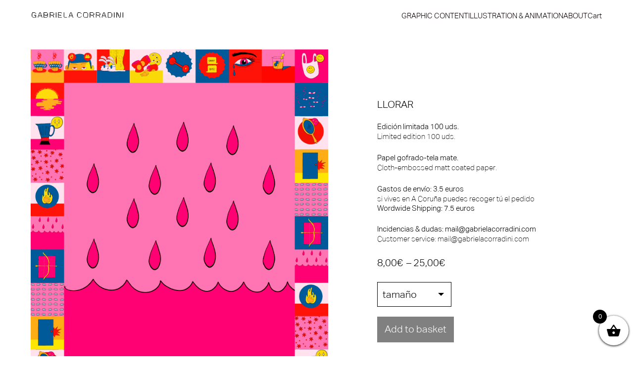

--- FILE ---
content_type: application/javascript
request_url: https://gabrielacorradini.com/wp-content/plugins/laytheme-carousel/frontend/assets/js/carousel.plugin.min.js?ver=2.8.6
body_size: 12138
content:
(()=>{var Qa=Object.create;var Ae=Object.defineProperty;var xa=Object.getOwnPropertyDescriptor;var Ia=Object.getOwnPropertyNames;var ka=Object.getPrototypeOf,La=Object.prototype.hasOwnProperty;var T=(i,l)=>()=>(l||i((l={exports:{}}).exports,l),l.exports);var Pa=(i,l,c,o)=>{if(l&&typeof l=="object"||typeof l=="function")for(let p of Ia(l))!La.call(i,p)&&p!==c&&Ae(i,p,{get:()=>l[p],enumerable:!(o=xa(l,p))||o.enumerable});return i};var oe=(i,l,c)=>(c=i!=null?Qa(ka(i)):{},Pa(l||!i||!i.__esModule?Ae(c,"default",{value:i,enumerable:!0}):c,i));var ye=T((Pi,Te)=>{function za(i){var l=typeof i;return i!=null&&(l=="object"||l=="function")}Te.exports=za});var De=T((zi,Ne)=>{var Aa=typeof window=="object"&&window&&window.Object===Object&&window;Ne.exports=Aa});var Ce=T((Ai,Me)=>{var Ta=De(),Na=typeof self=="object"&&self&&self.Object===Object&&self,Da=Ta||Na||Function("return this")();Me.exports=Da});var Be=T((Ti,Ve)=>{var Ma=Ce(),Va=function(){return Ma.Date.now()};Ve.exports=Va});var Se=T((Ni,Oe)=>{var Ba=/\s/;function Oa(i){for(var l=i.length;l--&&Ba.test(i.charAt(l)););return l}Oe.exports=Oa});var Ee=T((Di,Re)=>{var Sa=Se(),Ra=/^\s+/;function Ea(i){return i&&i.slice(0,Sa(i)+1).replace(Ra,"")}Re.exports=Ea});var je=T((Mi,_e)=>{var _a=Ce(),Fa=_a.Symbol;_e.exports=Fa});var Ke=T((Vi,He)=>{var Fe=je(),qe=Object.prototype,qa=qe.hasOwnProperty,Ha=qe.toString,ue=Fe?Fe.toStringTag:void 0;function Ka(i){var l=qa.call(i,ue),c=i[ue];try{i[ue]=void 0;var o=!0}catch(j){}var p=Ha.call(i);return o&&(l?i[ue]=c:delete i[ue]),p}He.exports=Ka});var Xe=T((Bi,Ye)=>{var Ya=Object.prototype,Xa=Ya.toString;function Za(i){return Xa.call(i)}Ye.exports=Za});var Je=T((Oi,Ge)=>{var Ze=je(),Ua=Ke(),Ga=Xe(),Ja="[object Null]",Wa="[object Undefined]",Ue=Ze?Ze.toStringTag:void 0;function $a(i){return i==null?i===void 0?Wa:Ja:Ue&&Ue in Object(i)?Ua(i):Ga(i)}Ge.exports=$a});var $e=T((Si,We)=>{function ei(i){return i!=null&&typeof i=="object"}We.exports=ei});var aa=T((Ri,ea)=>{var ai=Je(),ii=$e(),ti="[object Symbol]";function si(i){return typeof i=="symbol"||ii(i)&&ai(i)==ti}ea.exports=si});var ra=T((Ei,sa)=>{var ri=Ee(),ia=ye(),ni=aa(),ta=0/0,oi=/^[-+]0x[0-9a-f]+$/i,li=/^0b[01]+$/i,ui=/^0o[0-7]+$/i,di=parseInt;function ci(i){if(typeof i=="number")return i;if(ni(i))return ta;if(ia(i)){var l=typeof i.valueOf=="function"?i.valueOf():i;i=ia(l)?l+"":l}if(typeof i!="string")return i===0?i:+i;i=ri(i);var c=li.test(i);return c||ui.test(i)?di(i.slice(2),c?2:8):oi.test(i)?ta:+i}sa.exports=ci});var he=T((_i,oa)=>{var fi=ye(),Qe=Be(),na=ra(),yi="Expected a function",hi=Math.max,pi=Math.min;function vi(i,l,c){var o,p,j,m,b,x,L=0,P=!1,k=!1,N=!0;if(typeof i!="function")throw new TypeError(yi);l=na(l)||0,fi(c)&&(P=!!c.leading,k="maxWait"in c,j=k?hi(na(c.maxWait)||0,l):j,N="trailing"in c?!!c.trailing:N);function M(r){var f=o,s=p;return o=p=void 0,L=r,m=i.apply(s,f),m}function K(r){return L=r,b=setTimeout(B,l),P?M(r):m}function V(r){var f=r-x,s=r-L,u=l-f;return k?pi(u,j-s):u}function S(r){var f=r-x,s=r-L;return x===void 0||f>=l||f<0||k&&s>=j}function B(){var r=Qe();if(S(r))return E(r);b=setTimeout(B,V(r))}function E(r){return b=void 0,N&&o?M(r):(o=p=void 0,m)}function A(){b!==void 0&&clearTimeout(b),L=0,o=x=p=b=void 0}function D(){return b===void 0?m:E(Qe())}function O(){var r=Qe(),f=S(r);if(o=arguments,p=this,x=r,f){if(b===void 0)return K(x);if(k)return clearTimeout(b),b=setTimeout(B,l),M(x)}return b===void 0&&(b=setTimeout(B,l)),m}return O.cancel=A,O.flush=D,O}oa.exports=vi});var de=T((Fi,la)=>{var gi=he(),mi=ye(),wi="Expected a function";function bi(i,l,c){var o=!0,p=!0;if(typeof i!="function")throw new TypeError(wi);return mi(c)&&(o="leading"in c?!!c.leading:o,p="trailing"in c?!!c.trailing:p),gi(i,l,{leading:o,maxWait:l,trailing:p})}la.exports=bi});var be=function(){jQuery(".lay-carousel-wrap").each(function(){var i=jQuery(this).hasClass("show-multiple-slides"),l=jQuery(this).hasClass("no-fixed-slides-width"),c=i&&l;jQuery(this).find(".lay-carousel-slide").each(function(){var o=this.getBoundingClientRect(),p=o.height/o.width,j=0,m=!1,b="";switch(jQuery(this).attr("data-slide-type")){case"html5video":m=jQuery(this).find("video"),j=m.attr("data-ar");break;case"video":m=jQuery(this).find("iframe"),j=jQuery(this).find(".youtube-vimeo-video-slide").attr("data-ar");break;case"img":case"project":case"postThumbnail":m=jQuery(this).find("img"),j=m.attr("data-ar");break}if(m!=!1&&(c?(m.addClass("h100").removeClass("w100"),b="h100"):p>j?(m.addClass("w100").removeClass("h100"),b="w100"):(m.addClass("h100").removeClass("w100"),b="h100")),jQuery(this).attr("data-slide-type")=="video"){var x=jQuery(this).find("iframe"),L=jQuery(this).find(".youtube-vimeo-video-slide"),P=parseInt(L.attr("data-w"),10),k=parseInt(L.attr("data-h"),10),o=this.getBoundingClientRect();switch(b){case"w100":k=k/P*o.width,x.css({width:"",height:k+"px"});break;case"h100":P=P/k*o.height,x.css({width:P+"px",height:""});break}}})})};jQuery(window).on("window_width_changed orientationchange",function(){be()});var ua=oe(de()),pe=(0,ua.default)(function(){ve()},300),ve=function(){layCarouselPassedData.lessSizing!=1&&(jQuery(".no-fixed-slides-width .lay-carousel-slide").each(function(){var i=parseInt(this.getBoundingClientRect().width,10);i!=0&&jQuery(this).css("width",i+"px")}),jQuery(".swiper-container:not(.lay-woocommerce-gallery)").each(function(){if(jQuery(this).is(":visible")){var i=parseInt(this.getBoundingClientRect().width,10);i!=0&&jQuery(this).css("width",i+"px")}})),jQuery(".lay-carousel-sink-parent").each(function(){if(jQuery(this).is(":visible")){var i=parseInt(this.getBoundingClientRect().width,10);i!=0&&jQuery(this).find(".captions-wrap").css("width",i+"px")}})},ee=function(){layCarouselPassedData.lessSizing!=1&&jQuery(".lay-carousel-wrap.show-multiple-slides.no-fixed-slides-width, .lay-carousel-wrap.wrap-transition-scroll").each(function(){jQuery(this).find(".lay-carousel-slide img").each(function(){var i=parseInt(jQuery(this).height(),10),l=parseInt(jQuery(this).attr("data-w"),10),c=parseInt(jQuery(this).attr("data-h"),10),o=l/c*i;o!=0&&(o=parseInt(o,10),jQuery(this).css("width",o+"px"),jQuery(this).closest(".lay-carousel-slide").css("width",o+"px"))}),jQuery(this).find(".lay-carousel-slide video").each(function(){if(this.hasAttribute("data-w")){var i=parseInt(jQuery(this).height(),10),l=parseInt(jQuery(this).attr("data-w"),10),c=parseInt(jQuery(this).attr("data-h"),10);if(l/c*i!=0){jQuery(this).css("width",l/c*i);let o=parseInt(l/c*i,10);jQuery(this).closest(".lay-carousel-slide").css("width",o)}}}),jQuery(this).find(".lay-carousel-slide iframe").each(function(){var i=parseInt(jQuery(this).height(),10),l=parseInt(jQuery(this).closest(".youtube-vimeo-video-slide").attr("data-w"),10),c=parseInt(jQuery(this).closest(".youtube-vimeo-video-slide").attr("data-h"),10);if(l/c*i!=0){let o=parseInt(l/c*i,10);jQuery(this).closest(".lay-carousel-slide").css("width",o)}})})},da=function(){console.log("changeTextSlideWidthOnScreenSizeChange"),layCarouselPassedData.lessSizing!=1&&jQuery(".no-fixed-slides-width.show-multiple-slides .lay-carousel-slide-text").each(function(){if(window.utility)switch(window.utility.screenSize){case"desktop":jQuery(this).css("width",layCarouselPassedData.textSlideWidthDesktop+"px");break;case"tablet":jQuery(this).css("width",layCarouselPassedData.textSlideWidthTablet+"px");break;case"phone":jQuery(this).css("width",layCarouselPassedData.textSlideWidthPhone+"px");break}})};var fa=oe(he());jQuery(window).on("window_width_changed orientationchange",function(){ee()});jQuery(window).on("window_width_changed orientationchange",(0,fa.default)(function(){ae()},300));window.laytheme.on("newsLoadMore",function(){ae()});window.laytheme.on("newpageshown",function(){ae()});var ae=function(){document.querySelectorAll(".lay-carousel-slide-img img, .lay-carousel-slide-postThumbnail img").forEach(i=>{var m;var l=i.closest(".slide-inner").getBoundingClientRect();if(layCarouselPassedData.lessSizing==1&&l.width==0&&(l=i.closest(".lay-carousel-slide").getBoundingClientRect()),((m=i.dataset)==null?void 0:m.parentFit)=="cover"&&!t.isTouchDevice){if(l.width!=0){var c=parseInt(i.dataset.w,10),o=parseInt(i.dataset.h,10),p=0;if(c/o<l.width/l.height)p=l.width;else{var j=l.height;p=c/o*j}p=ca(p),i.setAttribute("sizes",parseInt(p,10)+"px")}}else if(l.width!=0){var p=l.width;p=ca(p),i.setAttribute("sizes",parseInt(p,10)+"px")}})},ca=function(i){for(var l=[265,512,768,1024,1280,1920,2560,3200,3840,4096],c=i,o,o=0;o<l.length;o++)if(l[o]>=i){c=l[o];break}return c};var Xi=oe(he());var ie=function(i){if(jQuery(i).is(":visible")&&t.isCarouselVisibleInViewport(i)){var l=jQuery(i).find(".lay-carousel-slide:first-child img"),c=jQuery(i).find(".lay-carousel-slide").eq(1).find("img");l.length>0&&!t.isImageLoaded(l[0])&&t.lazyLoadCarouselImage(l[0]),c.length>0&&!t.isImageLoaded(c[0])&&l.length>0?l[0].complete?t.lazyLoadCarouselImage(c[0]):l[0].addEventListener("load",function(){t.lazyLoadCarouselImage(c[0])},{once:!0}):c.length>0&&!t.isImageLoaded(c[0])&&t.lazyLoadCarouselImage(c[0])}};var xe=oe(de());var ya=function(){var i={sliders:[]},l=function(a,e,n,d,w){this.autoplay=a,this.$wrap=e,this.$carousel=e.find(".lay-carousel"),this.length=n,this.ix=d,this.loop=w,this.$sink=e.find(".lay-carousel-sink"),this.$circlesContainer=e.find(".laycarousel-bullets"),this.$numbers=e.find(".numbers")},c=function(){S(),k(),K(),M(),L(),j(),window.laytheme.off("newsLoadMore",o),window.laytheme.on("newsLoadMore",o)},o=function(a){pe(),E(a)},p=window.innerWidth,j=function(){jQuery(window).on("window_width_changed orientationchange",function(a){p!=window.innerWidth&&m(),p=window.innerWidth})},m=function(){jQuery(".lay-carousel.transition-immediate").each(function(a){var e=jQuery(this.parentNode),n=e.data("layslider");s(n)})},b=function(a){var e=!0;if(jQuery("#lightbox-region").length>0&&!jQuery("#lightbox-region").hasClass("lay-hide")&&(e=!1),e)switch(a.keyCode){case 37:for(var w=P(),n=0;n<w.length;n++){var d=w[n];D(d)}break;case 39:for(var w=P(),n=0;n<w.length;n++){var d=w[n];A(d)}break}},x=(0,xe.default)(function(a){b(a)},400),L=function(){document.removeEventListener("keydown",x),document.addEventListener("keydown",x)},P=function(){var a=[];return jQuery(".lay-carousel.transition-fading:visible").each(function(){if(t.isCarouselVisibleInViewport(this,0)){var e=jQuery(this.parentNode).data("layslider");a.push(e)}}),a},k=function(){t.configMap.showCircles&&(jQuery(".lay-carousel-wrap.use-fade-transition.show-circles.enable-click-and-drag .swiper-pagination-bullet").off("click",N),jQuery(".lay-carousel-wrap.use-fade-transition.show-circles.enable-click-and-drag .swiper-pagination-bullet").on("click",N))},N=function(a){a.stopPropagation();var e=jQuery(this).closest(".lay-carousel-wrap"),n=e.data("layslider"),d=jQuery(this).index();n.ix=d,u(n),h(n)},M=function(){var a=layCarouselPassedData.pauseAutoplayOnHover=="on";a&&(jQuery(".lay-carousel.transition-fading.enable-click-and-drag, .lay-carousel.transition-immediate.enable-click-and-drag").off("mouseenter"),jQuery(".lay-carousel.transition-fading.enable-click-and-drag, .lay-carousel.transition-immediate.enable-click-and-drag").off("mouseleave"),jQuery(".lay-carousel.transition-fading.enable-click-and-drag, .lay-carousel.transition-immediate.enable-click-and-drag").on("mouseenter",function(e){t.isTouchDevice||y(jQuery(this.parentNode).data("layslider"))}).on("mouseleave",function(){if(!t.isTouchDevice){var e=jQuery(this.parentNode).data("layslider");C(e)}})),jQuery(".lay-carousel.transition-fading.enable-click-and-drag, .lay-carousel.transition-immediate.enable-click-and-drag").off("click"),jQuery(".lay-carousel.transition-fading.enable-click-and-drag, .lay-carousel.transition-immediate.enable-click-and-drag").on("click",function(e){var n=jQuery(this.parentNode).data("layslider");h(n),!jQuery(e.target).hasClass("laycarousel-custom-button")&&(jQuery(e.target).hasClass("html5video-customplayicon")||jQuery(e.target.parentNode).hasClass("flickity-prev-next-button")||jQuery(e.target).hasClass("flickity-prev-next-button")||jQuery(e.target).hasClass("lay-mute-unmute-button")||jQuery(e.target.parentNode).is("a")||jQuery(e.target).is("a")||(jQuery(this).hasClass("cursor-left")?D(n):A(n)))})},K=function(){jQuery(".lay-carousel-wrap.use-fade-transition .lay-carousel.enable-click-and-drag .flickity-prev-next-button").off("click",V),jQuery(".lay-carousel-wrap.use-fade-transition .lay-carousel.enable-click-and-drag .flickity-prev-next-button").on("click",V)},V=function(a){a.stopPropagation();var e=jQuery(this).closest(".lay-carousel-wrap").data("layslider");h(e),!jQuery(a.target.parentNode).is("a")&&!jQuery(a.target).is("a")&&(jQuery(this).hasClass("previous")?D(e):A(e))},S=function(){for(var a=[],e=[".display-block-overlay","body>.lay-content","#lay-project-overlay"],n="",d=0;d<e.length;d++)n+=e[d]+" .lay-carousel.transition-fading:not(.initialized),"+e[d]+" .lay-carousel.transition-immediate:not(.initialized),";for(n=n.slice(0,-1),jQuery(n).each(function(){var Q=jQuery(this),R=Q.attr("data-relid");R&&a.push(R)}),d=0;d<i.sliders.length;d++){var w=i.sliders[d];if(w!=null&&w.$carousel){var I=w.$carousel.attr("data-relid");a.indexOf(I)!==-1&&(w.hasOwnProperty("interval")&&clearInterval(w.interval),w.hasOwnProperty("delayTimeout")&&clearTimeout(w.delayTimeout))}}i.sliders=i.sliders.filter(function(Q){return Q&&Q.$carousel&&a.indexOf(Q.$carousel.attr("data-relid"))===-1}),jQuery(n).each(function(){jQuery(this).addClass("initialized"),jQuery(this.parentNode).addClass("initialized");var Q=jQuery(this.parentNode);Q.addClass("fadeSlider");var R=jQuery(this).find(".lay-carousel-slide").length,J=jQuery(this).hasClass("autoplay"),X=jQuery(this.parentNode).hasClass("loop-slides"),Z=new l(J,jQuery(this.parentNode),R,0,X);Q.data("layslider",Z),i.sliders.push(Z);var W=t.configMap.showArrowButtons||t.configMap.showArrowButtonsForTouchDevices&&t.isTouchDevice,te=jQuery(this.parentNode).hasClass("disable-click-and-drag");te&&(W=!1);var U="";if(W){var F='<svg viewBox="0 0 100 100"><path d="M 20,50 L 75,100 L 80,95 L 30,50  L 80,5 L 75,0 Z" class="arrow"></path></svg>',q='<svg viewBox="0 0 100 100"><path d="M 20,50 L 75,100 L 80,95 L 30,50  L 80,5 L 75,0 Z" class="arrow" transform="translate(100, 100) rotate(180) "></path></svg>';if(layCarouselPassedData.rightButton!=""&&(U="is-carousel-custom-button",q='<img class="laycarousel-custom-button next" src="'+layCarouselPassedData.rightButton+'" alt="">',F='<img class="laycarousel-custom-button prev" src="'+layCarouselPassedData.rightButton+'" alt="">'),layCarouselPassedData.alt_rightButton!=""){U="is-carousel-custom-button";var $='<img class="laycarousel-custom-button next alt" src="'+layCarouselPassedData.alt_rightButton+'" alt="">',se='<img class="laycarousel-custom-button prev alt" src="'+layCarouselPassedData.alt_rightButton+'" alt="">';F+=se,q+=$}jQuery(this).append('<button class="flickity-prev-next-button previous '+U+'" type="button">'+F+"</button>"),jQuery(this).append('<button class="flickity-prev-next-button next '+U+'" type="button">'+q+"</button>")}setTimeout(function(){u(Z)},0),jQuery(this.parentNode).addClass("initialized")}),B()},B=function(){var a;for(a=0;a<i.sliders.length;a++)(function(){var e=i.sliders[a],n=parseInt(e.$carousel.attr("data-autoplaydelay"),0),d=parseInt(e.$carousel.attr("data-autoplayspeed"),0),w=parseInt(e.$carousel.attr("data-transitionspeed"),0);n==""&&(n=0),d==""&&(d=0),w==""&&(w=0),e.$carousel.hasClass("transition-immediate")&&(w=0);var I=n;I>=d&&(I-=d),e.autoplay==!0&&(clearInterval(e.interval),clearTimeout(e.delayTimeout),e.delayTimeout=setTimeout(function(){e.interval=setInterval(function(){A(e)},d+w)},I,e,d))})()},E=function(a){t.configMap.lazyload&&a.find(".use-fade-transition.lay-carousel-wrap").each(function(){ie(this)})},A=function(a){var e=!0;a.ix++,a.ix>a.length-1&&(a.loop?a.ix=0:(a.ix=a.length-1,e=!1)),O(a),e&&(u(a),t.configMap.lazyload==!0&&r(a))},D=function(a){var e=!0;a.ix--,a.ix<0&&(a.loop?a.ix=a.length-1:(a.ix=0,e=!1)),O(a),e&&(u(a),t.configMap.lazyload==!0&&f(a))},O=function(a){a.loop==!1&&(a.ix==0?a.$wrap.removeClass("hide-next-related-ui").addClass("hide-previous-related-ui"):a.ix==a.length-1?a.$wrap.removeClass("hide-previous-related-ui").addClass("hide-next-related-ui"):a.$wrap.removeClass("hide-previous-related-ui hide-next-related-ui"))},r=function(a){var e=t.getNotLoadedImages(a.$carousel),n=e.first();a.$carousel.is(":visible")&&t.isCarouselVisibleInViewport(a.$carousel[0])&&e.length>0&&n.length>0&&!t.isImageLoaded(n[0])&&(t.lazyLoadCarouselImage(n[0]),setTimeout(function(){r(a)},1e3))},f=function(a){var e=t.getNotLoadedImages(a.$carousel),n=e.last();a.$carousel.is(":visible")&&t.isCarouselVisibleInViewport(a.$carousel[0])&&e.length>0&&n.length>0&&!t.isImageLoaded(n)&&(t.lazyLoadCarouselImage(n[0]),setTimeout(function(){f(a)},1e3))},s=function(a){if(a){for(var e=0,n=0;n<a.ix;n++){var d=a.$wrap.find(".lay-carousel-slide").eq(n)[0].getBoundingClientRect().width;e+=d+2}a.$wrap.find(".swiper-wrapper").css("transform","translateX(-"+e+"px)")}},u=function(a){a.$wrap.find(".is-selected").removeClass("is-selected");var e=a.$wrap.find(".lay-carousel"),n=a.$wrap.find(".lay-carousel-slide").eq(a.ix);a.$wrap.find(".lay-carousel").hasClass("transition-fading")&&n.addClass("transition"),e.hasClass("transition-immediate")?(Y(a.$wrap),s(a)):e.hasClass("transition-fading")&&n.on("transitionend",function(){Y(a.$wrap),jQuery(this).off("transitionend")}),n.addClass("is-selected"),n.hasClass("lay-use-alt-buttons")&&layCarouselPassedData.alt_rightButton!=""?a.$wrap.addClass("alt-buttons"):a.$wrap.removeClass("alt-buttons"),t.configMap.showCircles&&(a.$circlesContainer.find(".swiper-pagination-bullet").removeClass("swiper-pagination-bullet-active"),a.$circlesContainer.find(".swiper-pagination-bullet").eq(a.ix).addClass("swiper-pagination-bullet-active")),t.configMap.showCaptions&&t.showCaption(a.$sink,a.ix),t.configMap.showNumbers&&typeof a.length=="number"&&a.$numbers.text(a.ix+1+"/"+a.length),ne(a.$wrap),t.alignSink(a.$wrap,a.ix),a.$wrap.trigger("laycarousel.select",[{slider:a}]),a.$carousel.trigger("laycarousel.select",[{slider:a}]);var d=n.find("img");t.configMap.lazyload&&a.$carousel.is(":visible")&&t.isCarouselVisibleInViewport(a.$carousel[0])&&d.length>0&&!t.isImageLoaded(d[0])&&t.lazyLoadCarouselImage(d[0])},h=function(a){a!=null&&(a.autoplay=="true"||a.autoplay==!0)&&(y(a),clearTimeout(a.pauseTimeout),a.pauseTimeout=setTimeout(function(){C(a)},2e3))},y=function(a){a!=null&&a.hasOwnProperty("interval")&&clearInterval(a.interval)},v=function(){jQuery(".lay-carousel.autoplay.use-fade-transition").each(function(){var a=jQuery(this.parentNode).data("layslider");a!=null&&(a.autoplay=="true"||a.autoplay==!0)&&y(a)})},g=function(){jQuery(".lay-carousel.autoplay.use-fade-transition").each(function(){var a=jQuery(this.parentNode).data("layslider");(a.autoplay=="true"||a.autoplay==!0)&&C(a)})},C=function(a){if(a.autoplay==!0||a.autoplay=="true"){clearInterval(a.interval);var e=parseInt(a.$carousel.attr("data-autoplayspeed"),0),n=parseInt(a.$carousel.attr("data-transitionspeed"),0);e==""&&(e=0),n==""&&(n=0),a.$carousel.hasClass("transition-immediate")&&(n=0),a.interval=setInterval(function(){A(a)},e+n)}},_=(0,xe.default)(function(){jQuery(".use-fade-transition.lay-carousel-wrap").each(function(){t.configMap.lazyload&&ie(this),ne(jQuery(this))})},100),ne=function(a){if(typeof a!="undefined"){(!t.isCarouselVisibleInViewport(a[0])||!a.is(":visible"))&&a.find(".lay-carousel-slide video").each(function(){this.paused||this.pause()}),a.find(".lay-carousel-slide:not(.is-selected) video").each(function(){this.paused||this.pause()});var e=a.find(".lay-carousel-slide.is-selected video");e.length==1&&a.is(":visible")&&t.isCarouselVisibleInViewport(a[0])&&t.playVideo(e)}},Y=function(a){typeof a!="undefined"&&a.is(":visible")&&(a.find(".lay-carousel-slide:not(.is-selected)").find(".youtube-vimeo-video-slide iframe[src^='//player.vimeo.com/']").each(function(){if(typeof Vimeo!="undefined"){var e=new Vimeo.Player(this);e.pause()}}),a.find(".lay-carousel-slide:not(.is-selected)").find(".youtube-vimeo-video-slide iframe[src^='//www.youtube.com']").each(function(){var e=jQuery(this).data("ytplayer");typeof e=="undefined"&&window.youtubeApiReady?(e=new window.YT.Player(this,{events:{onReady:function(n){n.target.stopVideo()}}}),jQuery(this).data("ytplayer",e)):typeof e!="undefined"&&typeof e.stopVideo=="function"&&e.stopVideo()}))};return{initModule:c,loadFirstLazyImage:E,resumeAllAutoplays:g,pauseAllAutoplays:v,lazyLoadAndPausePlayVideosOnScroll:_,positionAllImmediateCarousels:m}}();window.layCarouselFadeCarousel=ya;var H=ya;var Ie=oe(de());var ha=function(){var i=function(e){var n=!0;if(jQuery("#lightbox-region").length>0&&!jQuery("#lightbox-region").hasClass("lay-hide")&&(n=!1),n)switch(e.which){case 37:for(var I=c(),d=0;d<I.length;d++){var w=I[d];w.slidePrev()}break;case 39:for(var I=c(),d=0;d<I.length;d++){var w=I[d];w.slideNext()}break}},l=function(){document.removeEventListener("keydown",i),document.addEventListener("keydown",i)},c=function(){var e=[];return jQuery(".lay-carousel.transition-sliding:visible").each(function(){if(t.isCarouselVisibleInViewport(this,0)){var n=jQuery(this.parentNode).data("myswiper");e.push(n)}}),e},o=function(){jQuery(".lay-carousel.transition-sliding.enable-click-and-drag").off("click"),jQuery(".lay-carousel.transition-sliding.enable-click-and-drag").on("click",function(e){if(!jQuery(e.target).hasClass("laycarousel-custom-button")&&!jQuery(e.target).hasClass("html5video-customplayicon")&&!jQuery(e.target.parentNode).hasClass("flickity-prev-next-button")&&!jQuery(e.target).hasClass("flickity-prev-next-button")&&!jQuery(e.target).hasClass("lay-mute-unmute-button")&&!jQuery(e.target.parentNode.parentNode).is("a")&&!jQuery(e.target.parentNode).is("a")&&!jQuery(e.target).is("a")){var n=jQuery(this.parentNode).data("myswiper"),d=jQuery(this).hasClass("autoplay");jQuery(this).hasClass("cursor-left")?n.slidePrev():n.slideNext(),d&&t.configMap.pauseAutoPlayOnHover==!1&&p(n)}})},p=function(e){e.autoplay.stop(),clearTimeout(jQuery(e.el).data("pausetimeout"));var n=setTimeout(function(){e.autoplay.start()},3e3);jQuery(e.el).data("pausetimeout",n)},j=function(){jQuery(".lay-carousel.transition-sliding.autoplay").each(function(){var e=jQuery(this.parentNode).data("myswiper");e.autoplay.stop()})},m=function(){jQuery(".lay-carousel.transition-sliding.autoplay").each(function(){var e=jQuery(this.parentNode).data("myswiper");e.autoplay.start()})},b=function(){jQuery(".lay-carousel.transition-sliding:not(.initialized)").each(function(){(function(e){var n={nextEl:null,prevEl:null},d=jQuery(e.parentNode).hasClass("disable-click-and-drag"),w=!!(layCarouselPassedData.mousecursor=="grab"||t.isTouchDevice||jQuery(e).hasClass("free-scroll"));d&&(w=!1);var I=jQuery(e).find(".lay-carousel-slide:not(.swiper-slide-duplicate)").length,Q;(t.configMap.showCaptions||t.configMap.showNumbers)&&(Q=jQuery(e.parentNode).find(".lay-carousel-sink")),t.configMap.showNumbers&&typeof I=="number"&&Q.find(".numbers").text("1/"+I);var R;(t.configMap.showArrowButtons||t.configMap.showArrowButtonsForTouchDevices&&t.isTouchDevice)&&(R=!0),d&&(R=!1);var J="";if(R){var X='<svg viewBox="0 0 100 100"><path d="M 20,50 L 75,100 L 80,95 L 30,50  L 80,5 L 75,0 Z" class="arrow"></path></svg>',Z='<svg viewBox="0 0 100 100"><path d="M 20,50 L 75,100 L 80,95 L 30,50  L 80,5 L 75,0 Z" class="arrow" transform="translate(100, 100) rotate(180) "></path></svg>';if(layCarouselPassedData.rightButton!=""&&(J="is-carousel-custom-button",Z='<img class="laycarousel-custom-button next" src="'+layCarouselPassedData.rightButton+'" alt="">',X='<img class="laycarousel-custom-button prev" src="'+layCarouselPassedData.rightButton+'" alt="">'),layCarouselPassedData.alt_rightButton!=""){J="is-carousel-custom-button";var W='<img class="laycarousel-custom-button next alt" src="'+layCarouselPassedData.alt_rightButton+'" alt="">',te='<img class="laycarousel-custom-button prev alt" src="'+layCarouselPassedData.alt_rightButton+'" alt="">';X+=te,Z+=W}jQuery(e).append('<button class="flickity-prev-next-button previous '+J+'" type="button">'+X+"</button>"),jQuery(e).append('<button class="flickity-prev-next-button next '+J+'" type="button">'+Z+"</button>")}if(jQuery(e).hasClass("enable-click-and-drag")){var U=jQuery(e).find(".flickity-prev-next-button.next")[0],F=jQuery(e).find(".flickity-prev-next-button.previous")[0];n={nextEl:U,prevEl:F}}t.configMap.showCircles&&d==!1&&(layCarouselPassedData.sinkPosition=="above"?jQuery('<div class="laycarousel-bullets"></div>').insertBefore(jQuery(e.parentNode).find(".lay-carousel")):jQuery('<div class="laycarousel-bullets"></div>').insertAfter(jQuery(e.parentNode).find(".lay-carousel")));var q=parseInt(jQuery(e).attr("data-autoplayspeed"),0),$=parseInt(jQuery(e).attr("data-autoplaydelay"),0),se=jQuery(e).hasClass("autoplay")?q:!1;se!=!1&&(se={delay:q,disableOnInteraction:!1});var ge=jQuery(e).hasClass("free-scroll");ge==!0&&d==!1&&(draggable=!0);var ke=jQuery(e.parentNode).hasClass("loop-slides");t.isTouchDevice&&layCarouselPassedData.loopTouchDevice==""&&(ke=!1);var ma=layCarouselPassedData.showCircles=="on"&&d==!1,wa=jQuery(e.parentNode).find(".laycarousel-bullets")[0],Le=!1;ma==!0&&(Le={el:wa,type:"bullets",clickable:!0});var ba=jQuery(e).hasClass("centered-slides"),me="auto";jQuery(e.parentNode).hasClass("dont-show-multiple-slides")&&jQuery(e.parentNode).hasClass("no-fixed-slides-width")&&(me=1);var Ca=parseInt(jQuery(e).attr("data-transitionspeed"),10),Pe=0;jQuery(e).attr("data-spacebetween")&&(Pe=parseInt(jQuery(e).attr("data-spacebetween"),10));var fe=jQuery(e).hasClass("mousewheel-scroll");fe==!0&&(fe={releaseOnEdges:!0},ge=!0);var ja=jQuery(e).find(".swiper-container"),G=new Swiper(ja[0],{speed:Ca,effect:"slide",spaceBetween:Pe,loop:ke,freeMode:ge,autoplay:se,slidesPerView:me,simulateTouch:w,pagination:Le,centeredSlides:ba,navigation:n,slideActiveClass:"is-selected",mousewheel:fe,on:{slideChangeTransitionEnd:function(){D(jQuery(this.el))},reachEnd:function(){P(this)},reachBeginning:function(){k(this)},slideChange:function(){M(this),A(this)},progress:function(){E(this),N(this)},slideNextTransitionStart:function(){V(this),me=="auto"&&K(this)},slidePrevTransitionStart:function(){S(this)},loopFix:function(){setTimeout(()=>{D(jQuery(this.el))})}}});G.autoplay.pause();var ze=$;$>=q&&(ze=$-q),setTimeout(function(){se!=!1&&G.autoplay.resume()},ze,G),jQuery(e).addClass("initialized"),jQuery(e.parentNode).addClass("initialized"),jQuery(e.parentNode).data("myswiper",G),G.slidesLength=I,D(jQuery(e)),L(G);var we=jQuery(e).find('.lay-carousel-slide[data-swiper-slide-index="0"]').not(".swiper-slide-duplicate").find("img");we.length==1?we[0].complete?V(G):we[0].addEventListener("loaded",function(){V(G)}):V(G),x(jQuery(e))})(this)})},x=function(e){var n=e.hasClass("captions-under-slides");if(n){var d=e[0].getBoundingClientRect().height,w=e.find(".slide-inner").first()[0].getBoundingClientRect().height,I=(d-w)/2;e.find(".flickity-prev-next-button").css("margin-top",-I+"px")}},L=function(e){jQuery(e.el.parentNode.parentNode).hasClass("pause-autoplay-on-hover")&&jQuery(e.el.parentNode).hasClass("autoplay")&&jQuery(e.el.parentNode).hasClass("enable-click-and-drag")&&B(e)},P=function(e){e.params.loop==!1&&jQuery(e.el.parentNode.parentNode).removeClass("hide-previous-related-ui").addClass("hide-next-related-ui")},k=function(e){e.params.loop==!1&&jQuery(e.el.parentNode.parentNode).removeClass("hide-next-related-ui").addClass("hide-previous-related-ui")},N=(0,Ie.default)(function(e){M(e)},200),M=function(e){e.params.loop==!1&&!e.isBeginning&&!e.isEnd&&jQuery(e.el.parentNode.parentNode).removeClass("hide-previous-related-ui hide-next-related-ui")},K=function(e){if(jQuery(e.el).is(":visible")&&t.isCarouselVisibleInViewport(e.el)){var n=e.realIndex+2;n>e.slidesLength-1&&(n=0);var d=jQuery(e.el).find('.lay-carousel-slide[data-swiper-slide-index="'+n+'"] img');d.length>0&&d.each(function(){t.isImageLoaded(this)||t.lazyLoadCarouselImage(this)})}},V=function(e){if(jQuery(e.el).is(":visible")&&t.isCarouselVisibleInViewport(e.el)){var n=e.realIndex+1;n>e.slidesLength-1&&(n=0);var d=jQuery(e.el).find('.lay-carousel-slide[data-swiper-slide-index="'+n+'"] img');d.length>0&&d.each(function(){t.isImageLoaded(this)||t.lazyLoadCarouselImage(this)})}},S=function(e){if(jQuery(e.el).is(":visible")&&t.isCarouselVisibleInViewport(e.el)){var n=e.realIndex-1;n<0&&(n=e.slidesLength-1);var d=jQuery(e.el).find('.lay-carousel-slide[data-swiper-slide-index="'+n+'"] img');d.length>0&&d.each(function(){jQuery(this).hasClass("loaded")||t.lazyLoadCarouselImage(jQuery(this)[0])})}},B=function(e){jQuery(e.el.parentNode.parentNode).on("mouseenter",function(){e.autoplay.stop()}).on("mouseleave",function(){e.autoplay.start()})},E=(0,Ie.default)(function(e){A(e)},200),A=function(e){var n=e.realIndex,d=jQuery(e.el);n+1>e.slidesLength&&(n=0);var w=jQuery(e.el).find(".lay-carousel-slide").eq(e.activeIndex).hasClass("lay-use-alt-buttons");w&&layCarouselPassedData.alt_rightButton!=""?jQuery(e.el.parentNode.parentNode).addClass("alt-buttons"):jQuery(e.el.parentNode.parentNode).removeClass("alt-buttons");var I;(t.configMap.showCaptions||t.configMap.showNumbers)&&(I=jQuery(e.el.parentNode.parentNode).find(".lay-carousel-sink")),t.configMap.showCaptions&&t.showCaption(I,n),t.configMap.showNumbers&&typeof e.slidesLength=="number"&&I.find(".numbers").text(n+1+"/"+e.slidesLength);var Q=jQuery(d[0].parentNode.parentNode);setTimeout(function(){t.alignSink(Q,n)},0)},D=function(e){e.is(":visible")&&(e.find(".youtube-vimeo-video-slide iframe[src^='//player.vimeo.com/']").each(function(){if((!t.isElVisibleInsideCarousel(e[0],this,0)||!t.isCarouselVisibleInViewport(e[0]))&&typeof Vimeo!="undefined"){var n=new Vimeo.Player(this);n.pause()}}),e.find(".youtube-vimeo-video-slide iframe[src^='//www.youtube.com']").each(function(){if((!t.isElVisibleInsideCarousel(e[0],this,-5)||!t.isCarouselVisibleInViewport(e[0]))&&typeof window.youtubeApiReady!="undefined"&&window.youtubeApiReady==!0){var n=jQuery(this).data("ytplayer");typeof n=="undefined"&&window.youtubeApiReady?(n=new window.YT.Player(this,{events:{onReady:function(d){d.target.stopVideo()}}}),jQuery(this).data("ytplayer",n)):typeof n!="undefined"&&typeof n.stopVideo=="function"&&n.stopVideo()}}))},O=function(){window.laytheme.off("sizechanged",r),window.laytheme.on("sizechanged",r)},r=function(e){da()},f,s=function(){jQuery(window).off("window_width_changed orientationchange",u),jQuery(window).on("window_width_changed orientationchange",u)},u=function(){jQuery(".lay-carousel-wrap:not(.in-same-height-elementgrid)").find(".swiper-container").css("width",""),jQuery(".lay-carousel-wrap:not(.in-same-height-elementgrid)").find(".captions-wrap").css("width",""),jQuery(".lay-carousel-wrap.no-fixed-slides-width.dont-show-multiple-slides:not(.in-same-height-elementgrid)").each(function(){jQuery(this).find(".lay-carousel-slide").css("width","")}),jQuery(".lay-carousel.transition-sliding:visible").each(function(){t.alignSink(jQuery(this.parentNode),jQuery(this.parentNode).data("myswiper").realIndex)}),clearTimeout(f),f=setTimeout(function(){ve(),H.positionAllImmediateCarousels()},250)},h=(e,n)=>{e.forEach(d=>{d.isIntersecting&&(t.configMap.lazyload&&t.lazyLoadCarouselImage(d.target),d.target.classList.contains("carousel-responsive-img")&&d.target.classList.add("loaded"),d.target.classList.contains("carousel-original-img")&&d.target.classList.add("loaded"))})},y=(e,n)=>{e.forEach(d=>{d.isIntersecting?(t.lazyLoadVideo(d.target),d.target.load(),t.playVideo(jQuery(d.target))):d.target.pause()})};let v,g;var C=function(){v&&v.disconnect(),g&&g.disconnect(),v=new IntersectionObserver(h,{rootMargin:"0% 50% 0% 50%"}),g=new IntersectionObserver(y),Array.from(document.querySelectorAll(".lay-carousel.transition-sliding img")).forEach(e=>{v.observe(e)}),Array.from(document.querySelectorAll(".lay-carousel.transition-sliding video")).forEach(e=>{g.observe(e)})},_=function(e){pe()},ne=function(){window.laytheme.on("projectoverlayclosed",function(){m()})},Y=function(e){t.configMap.lazyload&&e.find(".wrap-transition-sliding.lay-carousel-wrap").each(function(){ie(this)})},a=function(){b(),ve(),C(),s(),O(),o(),l(),window.laytheme.off("newsLoadMore",_),window.laytheme.on("newsLoadMore",_)};return{loadFirstLazyImage:Y,initModule:a,pauseAllAutoplays:j,resumeAllAutoplays:m,bindProjectsOverlaysClosed:ne}}();window.layCarouselSwiper=ha;var ce=ha;var Ci=function(i,l,c){return i==!0},ji=function(i){var l=i.find(".contains-masonry-layout");if(l.length==0&&(l=i.closest(".contains-masonry-layout")),l.length==0)return[];var c=[];return l.each(function(){c.push(this)}),c},Qi=function(i){for(var l=new jQuery.Deferred,c=[],o=0;o<i.length;o++)c.push(!1);for(var o=0;o<i.length;o++)(function(m){var b=i[m];if(b.classList.contains("masonry-initialized"))c[m]=!0;else{var x=new MutationObserver(()=>{b.classList.contains("masonry-initialized")&&(c[m]=!0)});x.observe(b,{attributes:!0,attributeFilter:["class"]})}})(o);var p=setInterval(function(){c.every(Ci)&&(l.resolve(),clearInterval(p))},30);return l.promise()},re,xi=function(){window.laytheme.on("content_ready",function(i,l,c){re=void 0;let o=c!=null&&c.isProjectOverlay?"#lay-project-overlay>.lay-content":"body>.lay-content";switch(i){case"desktop":re=[o+" #grid",o+" .cover-region-desktop",o+" #footer"];break;case"phone":var p=jQuery(o+" #footer-custom-phone-grid").length!=0,j=jQuery(o+" #custom-phone-grid").length!=0;p&&j?re=[o+" #custom-phone-grid",o+" .cover-region-phone",o+" #footer-custom-phone-grid"]:!p&&j?re=[o+" #custom-phone-grid",o+" .cover-region-phone",o+" #footer"]:p&&!j?re=[o+" #grid",o+" .cover-region-desktop",o+" #footer-custom-phone-grid"]:!p&&!j&&(re=[o+" #grid",o+" .cover-region-desktop",o+" #footer"]);break}var m=jQuery(re.join(",")),b=ji(m);b.length>0&&jQuery.when(Qi(b)).then(function(){ee(),t.repositionSliders(),t.sizeCaptions(),ae()})})},Ii=function(){xi()},pa=Ii;var va=oe(de());var ga=function(){var i=function(){l(),N(),j(),r(),K(),o(),window.laytheme.off("newsLoadMore",c),window.laytheme.on("newsLoadMore",c)},l=function(){jQuery(".lay-carousel.transition-scroll").each(function(){var s=jQuery(this);s.find(".lay-carousel-scroller").scrollLeft(0)})},c=function(s){ee(),s.find(".lay-carousel.transition-scroll").each(function(){var u=jQuery(this);x(u),m(u)})},o=function(){jQuery(window).on("window_width_changed orientationchange",function(){jQuery(".lay-carousel.transition-scroll").each(function(){var s=jQuery(this);x(s)})})},p=!0,j=function(){for(var s=[".display-block-overlay","body>.lay-content","#lay-project-overlay"],u="",h=0;h<s.length;h++)u+=s[h]+" .lay-carousel.transition-scroll:not(.initialized),";u=u.slice(0,-1),jQuery(u).each(function(){(function(y){jQuery(y).addClass("initialized"),jQuery(y.parentNode).addClass("initialized");var v=jQuery(y).attr("data-spacebetween")?parseInt(jQuery(y).attr("data-spacebetween")):0;jQuery(y).find(".lay-carousel-slide:not(:last-child)").css("margin-right",v+"px"),B(jQuery(y.parentNode),0);var g=jQuery(y).find(".lay-carousel-slide").length,C;(t.configMap.showCaptions||t.configMap.showNumbers)&&(C=jQuery(y.parentNode).find(".lay-carousel-sink")),t.configMap.showNumbers&&typeof g=="number"&&C.find(".numbers").text("1/"+g);var _;(t.configMap.showArrowButtons||t.configMap.showArrowButtonsForTouchDevices&&t.isTouchDevice)&&(_=!0);var ne=jQuery(y.parentNode).hasClass("disable-click-and-drag");ne&&(_=!1);var Y="";if(_){var a='<svg viewBox="0 0 100 100"><path d="M 20,50 L 75,100 L 80,95 L 30,50  L 80,5 L 75,0 Z" class="arrow"></path></svg>',e='<svg viewBox="0 0 100 100"><path d="M 20,50 L 75,100 L 80,95 L 30,50  L 80,5 L 75,0 Z" class="arrow" transform="translate(100, 100) rotate(180) "></path></svg>';if(layCarouselPassedData.rightButton!=""&&(Y="is-carousel-custom-button",e='<img class="laycarousel-custom-button next" src="'+layCarouselPassedData.rightButton+'" alt="">',a='<img class="laycarousel-custom-button prev" src="'+layCarouselPassedData.rightButton+'" alt="">'),layCarouselPassedData.alt_rightButton!=""){Y="is-carousel-custom-button";var n='<img class="laycarousel-custom-button next alt" src="'+layCarouselPassedData.alt_rightButton+'" alt="">',d='<img class="laycarousel-custom-button prev alt" src="'+layCarouselPassedData.alt_rightButton+'" alt="">';a+=d,e+=n}jQuery(y).append('<button class="flickity-prev-next-button previous '+Y+'" type="button">'+a+"</button>"),jQuery(y).append('<button class="flickity-prev-next-button next '+Y+'" type="button">'+e+"</button>")}if(jQuery(y).hasClass("enable-click-and-drag")){var w=jQuery(y).find(".flickity-prev-next-button.next")[0],I=jQuery(y).find(".flickity-prev-next-button.previous")[0];navigation={nextEl:w,prevEl:I}}var Q=jQuery(y),R=Q.closest(".lay-carousel-wrap");x(Q);var J=Q.find(".lay-carousel-slide");m(jQuery(y));var X=Q.find(".lay-carousel-scroller"),Z=X.find(".lay-carousel-scroller-inner");Q.find(".lay-carousel-scroller").on("scroll",function(){var W=X[0].getBoundingClientRect().width+X[0].scrollLeft;W=Math.ceil(W);var te=!1;W>=Z[0].scrollWidth&&(te=!0);var U=!1,F=0;Q.find(".lay-carousel-slide").each(function(q){if(t.isElVisibleInsideCarousel(Q[0],this,-5)){var $=jQuery(this).find("img.carousel-lazy-img:not(.loaded)");$.length>0&&t.lazyLoadCarouselImage($[0])}this.getBoundingClientRect().left+2>0&&!U&&(F=q,U=!0)}),te&&(F=J.length-1),F==0?R.removeClass("hide-next-related-ui").addClass("hide-previous-related-ui"):te?R.removeClass("hide-previous-related-ui").addClass("hide-next-related-ui"):R.removeClass("hide-previous-related-ui hide-next-related-ui"),p&&L(F,Q),k(Q)}),k(Q)})(this)})},m=function(s){s.find(".lay-carousel-slide").each(function(u){if(t.isElVisibleInsideCarousel(s[0],this,-5)){var h=jQuery(this).find("img.carousel-lazy-img:not(.loaded)");h.length>0&&t.lazyLoadCarouselImage(h[0])}})},b=(0,va.default)(function(){jQuery(".wrap-transition-scroll.initialized.lay-carousel-wrap").each(function(){t.configMap.lazyload&&ie(this)})},100),x=function(s){},L=function(s,u){if(u.data("scroll-ix")!==s){var h;if((t.configMap.showCaptions||t.configMap.showNumbers)&&(h=jQuery(u[0].parentNode.parentNode).find(".lay-carousel-sink")),t.configMap.showCaptions&&t.showCaption(h,s),t.configMap.showNumbers){var y=u.find(".lay-carousel-slide").length;h.find(".numbers").text(s+1+"/"+y)}var v=jQuery(u[0].parentNode.parentNode);setTimeout(function(){t.alignSink(v,s)},0),B(v,s),u.data("scroll-ix",s),k(u),P(u)}},P=function(s){s.is(":visible")&&(s.find(".youtube-vimeo-video-slide iframe[src^='//player.vimeo.com/']").each(function(){if((!t.isElVisibleInsideCarousel(s[0],this,0)||!t.isCarouselVisibleInViewport(s[0]))&&typeof Vimeo!="undefined"){var u=new Vimeo.Player(this);u.pause()}}),s.find(".youtube-vimeo-video-slide iframe[src^='//www.youtube.com']").each(function(){if((!t.isElVisibleInsideCarousel(s[0],this,-5)||!t.isCarouselVisibleInViewport(s[0]))&&typeof window.youtubeApiReady!="undefined"&&window.youtubeApiReady==!0){var u=jQuery(this).data("ytplayer");typeof u=="undefined"&&window.youtubeApiReady?(u=new window.YT.Player(this,{events:{onReady:function(h){h.target.stopVideo()}}}),jQuery(this).data("ytplayer",u)):typeof u!="undefined"&&typeof u.stopVideo=="function"&&u.stopVideo()}}))},k=function(s,u){s.is(":visible")&&s.find("video").each(function(){t.isElVisibleInsideCarousel(s[0],this,-5)&&t.isCarouselVisibleInViewport(s[0])?t.playVideo(jQuery(this)):this.paused||this.pause()})},N=function(){t.configMap.showCircles&&(jQuery(".lay-carousel-wrap.show-circles.enable-click-and-drag.wrap-transition-scroll .swiper-pagination-bullet").off("click",M),jQuery(".lay-carousel-wrap.show-circles.enable-click-and-drag.wrap-transition-scroll .swiper-pagination-bullet").on("click",M))},M=function(s){s.stopPropagation();var u=jQuery(this).closest(".lay-carousel-wrap"),h=jQuery(this).index();L(h,u.find(".lay-carousel")),p=!1,S(u,h)},K=function(){jQuery(".lay-carousel-wrap.wrap-transition-scroll .lay-carousel.enable-click-and-drag .flickity-prev-next-button").on("click",V)},V=function(s){s.stopPropagation();var u=jQuery(this).closest(".lay-carousel-wrap"),h=u.find(".lay-carousel");!jQuery(s.target.parentNode).is("a")&&!jQuery(s.target).is("a")&&(jQuery(this).hasClass("previous")?D(u,h):O(u,h))},S=function(s,u){for(var h=s[0].getBoundingClientRect().left,y=0,v=0;v<u;v++){var g=s.find(".lay-carousel-slide")[v].getBoundingClientRect().width,C=parseInt(s.find(".lay-carousel-slide").eq(v).css("margin-right"))||0;y+=g+C}var _=y+1;s.find(".lay-carousel-scroller").animate({scrollLeft:_},300,function(){p=!0})},B=function(s,u){t.configMap.showCircles&&(s.find(".swiper-pagination-bullet").removeClass("swiper-pagination-bullet-active"),s.find(".swiper-pagination-bullet").eq(u).addClass("swiper-pagination-bullet-active"))},E=function(s){t.configMap.lazyload&&s.find(".wrap-transition-scroll.lay-carousel-wrap").each(function(){ie(this)})},A=function(s){var u=0;let h=!1,y=s[0].getBoundingClientRect();return s.find(".lay-carousel-slide").each(function(v){this.getBoundingClientRect().left+2>0&&!h&&(u=v,h=!0)}),u},D=function(s,u){var h=A(u);h>0&&S(s,h-1)},O=function(s,u){var h=A(u);h<u.find(".lay-carousel-slide").length-1&&S(s,h+1)},r=function(){jQuery(".lay-carousel.transition-scroll").off("click",f),jQuery(".lay-carousel.transition-scroll").on("click",f)},f=function(s){var u=jQuery(this),h=u.closest(".lay-carousel-wrap");jQuery(s.target).hasClass("laycarousel-custom-button")||jQuery(s.target).hasClass("html5video-customplayicon")||jQuery(s.target.parentNode).hasClass("flickity-prev-next-button")||jQuery(s.target).hasClass("flickity-prev-next-button")||jQuery(s.target).hasClass("lay-mute-unmute-button")||jQuery(s.target.parentNode).is("a")||jQuery(s.target).is("a")||t.isTouchDevice&&(t.isIOS&&jQuery(s.target).is("video")||!t.isIOS&&jQuery(s.target).hasClass("html5video-customplayicon"))||(jQuery(this).hasClass("cursor-left")?D(h,u):O(h,u))};return{initModule:i,loadFirstLazyImage:E,lazyLoadAndPausePlayVideosOnScroll:b}}();window.layCarouselScrollCarousel=ga;var le=ga;pa();var z=function(){var i=navigator.userAgent.match(/(iPhone|iPod|iPad|Android|playbook|silk|BlackBerry|BB10|Windows Phone|Tizen|Bada|webOS|IEMobile|Opera Mini)/);i==null&&(i=!1);var l=/iPad|iPhone|iPod/.test(navigator.platform),c=!1,o={showCircles:!1,showCaptions:!1,showNumbers:!1,numbersPosition:"",captionsPosition:"",showArrowButtons:!1,lazyload:!1,alignSink:!1,showArrowButtonsForTouchDevices:!1,pauseAutoPlayOnHover:!1},p=function(){layCarouselPassedData.showCaptions=="on"?jQuery(".lay-carousel-wrap").each(function(){var r=jQuery(this).find(".lay-carousel"),f=jQuery(this).find(".lay-carousel-sink"),s=this.offsetWidth,u=jQuery(this).find(".single-caption").length;if(jQuery(this).find(".captions-slider").css("width",u*s+"px"),jQuery(this).find(".single-caption").css("width",s+"px"),r.hasClass("transition-fading")||r.hasClass("transition-immediate")){var h=jQuery(this).data("layslider");typeof h!="undefined"&&j(f,h.ix)}else{var y=jQuery(this).data("myswiper");if(typeof y!="undefined"){var v=y.realIndex;j(f,v)}}jQuery(this).find(".lay-carousel-sink").addClass("show-sink")}):jQuery(".lay-carousel-sink").addClass("show-sink")},j=function(r,f){if(r.length!=0){var s=r.find(".captions-inner"),u=s.find(".single-caption").first(),h=u.length>0?u[0].getBoundingClientRect().width:0;s.css({transform:"translateX("+-h*f+"px)","-webkit-transform":"translateX("+-h*f+"px)"}),r.find(".caption-active").removeClass("caption-active"),r.find(".single-caption").eq(f).addClass("caption-active")}},m=function(){layCarouselPassedData.alignSink=="on"&&(o.alignSink=!0),layCarouselPassedData.lazyload=="on"&&(o.lazyload=!0),layCarouselPassedData.showCaptions=="on"&&(o.showCaptions=!0),o.showCaptions&&(o.captionsPosition="captions-"+layCarouselPassedData.captionsPosition),layCarouselPassedData.showNumbers=="on"&&(o.showNumbers=!0),o.showNumbers&&(o.numbersPosition="numbers-"+layCarouselPassedData.numbersPosition),layCarouselPassedData.showCircles=="on"&&(o.showCircles=!0),layCarouselPassedData.showArrowButtons=="on"&&(o.showArrowButtons=!0),layCarouselPassedData.showArrowButtonsForTouchDevices=="on"&&(o.showArrowButtonsForTouchDevices=!0),layCarouselPassedData.pauseAutoplayOnHover=="on"&&(o.pauseAutoPlayOnHover=!0)},b=function(){c=!0},x=function(){be(),setTimeout(function(){switch(ee(),b(),layCarouselPassedData.rightButton==""&&o.showArrowButtons&&jQuery(".lay-carousel-wrap .lay-carousel.enable-click-and-drag").addClass("default-arrowbuttons"),layCarouselPassedData.rightButton==""&&o.showArrowButtonsForTouchDevices&&z.isTouchDevice&&jQuery(".lay-carousel-wrap .lay-carousel.enable-click-and-drag").addClass("default-arrowbuttons"),setTimeout(function(){ce.initModule(),H.initModule(),le.initModule(),setTimeout(function(){N(),k(),p(),ae()},0)},0),layCarouselPassedData.mousecursor){case"right":jQuery(".lay-carousel.enable-click-and-drag").addClass("cursor-right");break;case"leftright":jQuery(".lay-carousel.enable-click-and-drag").on("mousemove",function(r){var f=this.getBoundingClientRect();r.clientX<f.width/2+f.left?jQuery(this).addClass("cursor-left").removeClass("cursor-right"):jQuery(this).addClass("cursor-right").removeClass("cursor-left")});break;case"none":jQuery(".lay-carousel.enable-click-and-drag").addClass("no-cursor");break;case"pointer":jQuery(".lay-carousel.enable-click-and-drag").addClass("pointer");break}L()},0)},L=function(){jQuery(window).off("window_width_changed",P),jQuery(window).on("window_width_changed",P)},P=function(){z.sizeCaptions(),z.repositionSliders()},k=function(){jQuery(".lay-carousel video").each(function(){this.addEventListener("loadedmetadata",function(r){N()})})},N=function(){jQuery(".video-slide").each(function(){var r=jQuery(this).find(".lay-mute-unmute-button");if(r.length>0){var f=jQuery(this).find("video")[0].getBoundingClientRect(),s=r[0].getBoundingClientRect(),u=jQuery(this).find("video").position();jQuery(this).find(".lay-mute-unmute-button").css({top:u.top+f.height-s.height+"px",left:u.left+f.width-s.width+"px",bottom:"auto",right:"auto"})}})},M=function(r){(c&&z.isTouchDevice||!z.isTouchDevice)&&r.length!=0&&r[0].paused&&(r[0].currentTime=0,r[0].play(),r[0].addEventListener("canplay",function(){this.currentTime=0,this.play()},{once:!0}))},K=function(r,f){var s=r.getBoundingClientRect();return typeof f=="undefined"&&(f=400),s.top-f<=window.innerHeight&&s.bottom>=0},V=function(r,f,s){var u=r.getBoundingClientRect(),h=f.getBoundingClientRect(),y=!1,v=u.left-s,g=u.right+s;h.left>=v&&h.left<=g&&(y=!0),h.right>v&&h.right<=g&&(y=!0);var C=h.left+h.width/2;return C>=v&&C<=g&&(y=!0),y},S=function(r,f){if(r.find(".lay-carousel-slide.is-selected").length!=0&&z.configMap.alignSink==!0&&r.hasClass("no-fixed-slides-width")&&r.hasClass("dont-fill-slides")&&r.hasClass("dont-show-multiple-slides")){var s=r.find(".numbers"),u=r.find(".lay-carousel-sink"),h=r.find(".lay-carousel-slide.is-selected .slide-inner>*").first()[0].getBoundingClientRect(),y=r.find(".lay-carousel-slide.is-selected")[0].getBoundingClientRect(),v=h.left-y.left,g=y.right-h.right;if(r.find(".is-selected").hasClass("lay-carousel-slide-html5video")){if(r.find(".is-selected .video-slide video").hasClass("h100")){var C=y.height/r.find(".is-selected .video-slide video").attr("data-ar");switch(layCarouselPassedData.horizontalAlignment){case"left":v=0,g=y.width-C;break;case"center":v=(y.width-C)/2,g=(y.width-C)/2;break;case"right":v=y.width-C,g=0;break}}}else if(r.find(".is-selected").hasClass("lay-carousel-slide-img")||r.find(".is-selected").hasClass("lay-carousel-slide-postThumbnail")){if(r.find(".is-selected img").hasClass("h100")){var C=y.height/r.find(".is-selected img").attr("data-ar");switch(layCarouselPassedData.horizontalAlignment){case"left":v=0,g=y.width-C;break;case"center":v=(y.width-C)/2,g=(y.width-C)/2;break;case"right":v=y.width-C,g=0;break}}}else if(r.find(".is-selected").hasClass("lay-carousel-slide-video")){var C=y.height/r.find(".is-selected .youtube-vimeo-video-slide").attr("data-ar");switch(layCarouselPassedData.horizontalAlignment){case"left":v=0,g=y.width-C;break;case"center":v=(y.width-C)/2,g=(y.width-C)/2;break;case"right":v=y.width-C,g=0;break}}if(v<0&&(v=0),g<0&&(g=0),z.configMap.showCaptions==!0)switch(z.configMap.captionsPosition){case"captions-right":layCarouselPassedData.horizontalAlignment=="center"?u.find(".single-caption.ix-"+f+" .single-caption-inner").css({"padding-left":v,"padding-right":g}):u.find(".single-caption.ix-"+f+" .single-caption-inner").css({"padding-left":v,"padding-right":g});break;case"captions-left":layCarouselPassedData.horizontalAlignment=="center"?u.find(".single-caption.ix-"+f+" .single-caption-inner").css({"padding-left":v,"padding-right":g}):u.find(".single-caption.ix-"+f+" .single-caption-inner").css({"padding-left":v,"padding-right":g});break;case"captions-center":layCarouselPassedData.horizontalAlignment=="center"?u.find(".single-caption.ix-"+f+" .single-caption-inner").css({"padding-left":v,"padding-right":g}):layCarouselPassedData.horizontalAlignment=="right"?u.find(".single-caption.ix-"+f+" .single-caption-inner").css("padding-left",v):layCarouselPassedData.horizontalAlignment=="left"&&u.find(".single-caption.ix-"+f+" .single-caption-inner").css("padding-right",g);break}if(z.configMap.showNumbers==!0&&layCarouselPassedData.numbersPosition!=layCarouselPassedData.captionsPosition||z.configMap.showNumbers==!0&&z.configMap.showCaptions==!1)switch(z.configMap.numbersPosition){case"numbers-right":layCarouselPassedData.horizontalAlignment=="center"?s.css("right",g):(layCarouselPassedData.horizontalAlignment=="right"||layCarouselPassedData.horizontalAlignment=="left")&&s.css("padding-right",g);break;case"numbers-left":layCarouselPassedData.horizontalAlignment=="center"?s.css("left",v):(layCarouselPassedData.horizontalAlignment=="right"||layCarouselPassedData.horizontalAlignment=="left")&&s.css("padding-left",v);break;case"numbers-center":layCarouselPassedData.horizontalAlignment=="center"||(layCarouselPassedData.horizontalAlignment=="right"?s.css("padding-left",v):layCarouselPassedData.horizontalAlignment=="left"&&s.css("padding-right",g));break}}},B=function(r){if(o.lazyload==!0&&r.hasAttribute("sizes")&&!r.hasAttribute("srcset")){if(r.complete?r.classList.add("loaded"):r.onload=function(){r.classList.add("loaded")},jQuery(r).hasClass("carousel-original-img")){var f=jQuery(r).attr("data-lay-src");jQuery(r).attr("src",f)}else if(jQuery(r).hasClass("carousel-responsive-img")){var s=jQuery(r).attr("data-lay-srcset"),f=jQuery(r).attr("data-lay-src");jQuery(r).attr({src:f,srcset:s})}}},E=function(r){o.lazyload!=!0&&(r.find("img.carousel-responsive-img").each(function(){var f=jQuery(this).attr("data-lay-srcset");jQuery(this).attr("srcset",f);var s=jQuery(this).attr("data-lay-src");jQuery(this).attr("src",s);var u=this;u.complete?u.classList.add("loaded"):u.onload=function(){u.classList.add("loaded")}}),r.find("img.carousel-original-img").each(function(){var f=jQuery(this).attr("data-lay-src");jQuery(this).attr("src",f);var s=this;s.complete?s.classList.add("loaded"):s.onload=function(){s.classList.add("loaded")}}))},A=function(r){if(r.classList.contains("video-lazyload")&&!r.classList.contains("loaded")){r.addEventListener("loadeddata",function(){jQuery(this).addClass("loaded")}),r.addEventListener("canplay",function(){jQuery(this).addClass("loaded")}),r.addEventListener("play",function(){jQuery(this).addClass("loaded")});var f=jQuery(r).find("source"),s=f.attr("data-src");s&&(f.attr("src",s),f.removeAttr("data-src"))}},D=function(r){return layCarouselPassedData.originalImages=="on"?r.find('img[src*="data:image"]'):r.find("img[data-lay-srcset]:not([srcset])")},O=function(r){return!(r.classList==null||r.classList.contains("carousel-original-img")&&r.src.startsWith("data:image")||!r.hasAttribute("srcset"))};return{initModule:x,configMap:o,showCaption:j,sizeCaptions:p,isTouchDevice:i,isIOS:l,repositionSliders:N,setConfigMap:m,alignSink:S,isElVisibleInsideCarousel:V,loadNotLazyloadingImagesIn:E,lazyLoadCarouselImage:B,isCarouselVisibleInViewport:K,playVideo:M,lazyLoadVideo:A,isImageLoaded:O,getNotLoadedImages:D}}();window.laytheme.on("newpageshown",function(){z.initModule()});window.laytheme.on("overlayshown",function(){setTimeout(function(){z.initModule()},0)});window.laytheme.on("tabhidden",function(){ce.pauseAllAutoplays(),H.pauseAllAutoplays()});window.laytheme.on("tabshown",function(){ce.resumeAllAutoplays(),H.resumeAllAutoplays()});window.laytheme.on("sizechanged",function(){H.lazyLoadAndPausePlayVideosOnScroll(),le.lazyLoadAndPausePlayVideosOnScroll()});jQuery(window).on("fpAfterLoad fpAfterSlideLoad",function(){H.lazyLoadAndPausePlayVideosOnScroll(),le.lazyLoadAndPausePlayVideosOnScroll()});window.eventsChannel.on("scroll",function(i,l){H.lazyLoadAndPausePlayVideosOnScroll(),le.lazyLoadAndPausePlayVideosOnScroll()});window.laytheme.on("scrollslider-sliding",function(){H.lazyLoadAndPausePlayVideosOnScroll(),le.lazyLoadAndPausePlayVideosOnScroll()});z.setConfigMap();ce.bindProjectsOverlaysClosed();window.layCarousel=z;window.lay_carousel_setsizes=ae;window.onYouTubeIframeAPIReady=function(){window.youtubeApiReady=!0};var t=z;})();


--- FILE ---
content_type: image/svg+xml
request_url: https://gabrielacorradini.com/wp-content/uploads/2021/03/menu-movil-4.svg
body_size: 621
content:
<?xml version="1.0" encoding="utf-8"?>
<!-- Generator: Adobe Illustrator 21.1.0, SVG Export Plug-In . SVG Version: 6.00 Build 0)  -->
<svg version="1.1" id="Capa_1" xmlns="http://www.w3.org/2000/svg" xmlns:xlink="http://www.w3.org/1999/xlink" x="0px" y="0px"
	 width="141.7px" height="141.7px" viewBox="0 0 141.7 141.7" style="enable-background:new 0 0 141.7 141.7;" xml:space="preserve"
	>
<style type="text/css">
	.st0{fill:none;stroke:#000000;stroke-width:6;stroke-miterlimit:10;}
</style>
<title>Sin título-1</title>
<line class="st0" x1="-8.1" y1="30" x2="151.9" y2="30"/>
<line class="st0" x1="-8.7" y1="70.4" x2="151.3" y2="70.4"/>
<line class="st0" x1="-8.1" y1="112" x2="151.9" y2="112"/>
</svg>


--- FILE ---
content_type: application/javascript
request_url: https://gabrielacorradini.com/wp-content/themes/lay/frontend/assets/js/lay_woocommerce.min.js?ver=9.3.9
body_size: 7606
content:
(()=>{var r=Object.create,s=Object.defineProperty,c=Object.getOwnPropertyDescriptor,u=Object.getOwnPropertyNames,d=Object.getPrototypeOf,y=Object.prototype.hasOwnProperty,e=(e,t)=>function(){return t||(0,e[u(e)[0]])((t={exports:{}}).exports,t),t.exports},t=(e,t,o)=>{o=null!=e?r(d(e)):{};var a=!t&&e&&e.__esModule?o:s(o,"default",{value:e,enumerable:!0}),i=e,l=void 0,n=void 0;if(i&&"object"==typeof i||"function"==typeof i)for(let e of u(i))y.call(a,e)||e===l||s(a,e,{get:()=>i[e],enumerable:!(n=c(i,e))||n.enumerable});return a},m=e({"node_modules/lodash/isObject.js"(e,t){t.exports=function(e){var t=typeof e;return null!=e&&("object"==t||"function"==t)}}}),i=e({"node_modules/lodash/_freeGlobal.js"(e,t){var o="object"==typeof window&&window&&window.Object===Object&&window;t.exports=o}}),a=e({"node_modules/lodash/_root.js"(e,t){var o=i(),a="object"==typeof self&&self&&self.Object===Object&&self,o=o||a||Function("return this")();t.exports=o}}),q=e({"node_modules/lodash/now.js"(e,t){var o=a();t.exports=function(){return o.Date.now()}}}),M=e({"node_modules/lodash/_trimmedEndIndex.js"(e,t){var o=/\s/;t.exports=function(e){for(var t=e.length;t--&&o.test(e.charAt(t)););return t}}}),D=e({"node_modules/lodash/_baseTrim.js"(e,t){var o=M(),a=/^\s+/;t.exports=function(e){return e&&e.slice(0,o(e)+1).replace(a,"")}}}),p=e({"node_modules/lodash/_Symbol.js"(e,t){var o=a().Symbol;t.exports=o}}),A=e({"node_modules/lodash/_getRawTag.js"(e,t){var o=p(),a=Object.prototype,l=a.hasOwnProperty,n=a.toString,r=o?o.toStringTag:void 0;t.exports=function(e){var t=l.call(e,r),o=e[r];try{var a=!(e[r]=void 0)}catch(e){}var i=n.call(e);return a&&(t?e[r]=o:delete e[r]),i}}}),N=e({"node_modules/lodash/_objectToString.js"(e,t){var o=Object.prototype.toString;t.exports=function(e){return o.call(e)}}}),R=e({"node_modules/lodash/_baseGetTag.js"(e,t){var o=p(),a=A(),i=N(),l=o?o.toStringTag:void 0;t.exports=function(e){return null==e?void 0===e?"[object Undefined]":"[object Null]":(l&&l in Object(e)?a:i)(e)}}}),P=e({"node_modules/lodash/isObjectLike.js"(e,t){t.exports=function(e){return null!=e&&"object"==typeof e}}}),H=e({"node_modules/lodash/isSymbol.js"(e,t){var o=R(),a=P();t.exports=function(e){return"symbol"==typeof e||a(e)&&"[object Symbol]"==o(e)}}}),V=e({"node_modules/lodash/toNumber.js"(e,t){var o=D(),a=m(),i=H(),l=/^[-+]0x[0-9a-f]+$/i,n=/^0b[01]+$/i,r=/^0o[0-7]+$/i,s=parseInt;t.exports=function(e){if("number"==typeof e)return e;if(i(e))return NaN;if(a(e)&&(t="function"==typeof e.valueOf?e.valueOf():e,e=a(t)?t+"":t),"string"!=typeof e)return 0===e?e:+e;e=o(e);var t=n.test(e);return t||r.test(e)?s(e.slice(2),t?2:8):l.test(e)?NaN:+e}}}),o=e({"node_modules/lodash/debounce.js"(e,t){var g=m(),f=q(),j=V(),_=Math.max,Q=Math.min;t.exports=function(a,o,e){var i,l,n,r,s,c,u=0,d=!1,y=!1,t=!0;if("function"!=typeof a)throw new TypeError("Expected a function");function m(e){var t=i,o=l;return i=l=void 0,u=e,r=a.apply(o,t)}function p(e){var t=e-c;return void 0===c||o<=t||t<0||y&&n<=e-u}function h(){var e,t=f();if(p(t))return w(t);s=setTimeout(h,(e=o-((t=t)-c),y?Q(e,n-(t-u)):e))}function w(e){return s=void 0,t&&i?m(e):(i=l=void 0,r)}function v(){var e=f(),t=p(e);if(i=arguments,l=this,c=e,t){if(void 0===s)return u=e=c,s=setTimeout(h,o),d?m(e):r;if(y)return clearTimeout(s),s=setTimeout(h,o),m(c)}return void 0===s&&(s=setTimeout(h,o)),r}return o=j(o)||0,g(e)&&(d=!!e.leading,y="maxWait"in e,n=y?_(j(e.maxWait)||0,o):n,t="trailing"in e?!!e.trailing:t),v.cancel=function(){void 0!==s&&clearTimeout(s),i=c=l=s=void(u=0)},v.flush=function(){return void 0===s?r:w(f())},v}}}),e=e({"node_modules/lodash/throttle.js"(e,t){var l=o(),n=m();t.exports=function(e,t,o){var a=!0,i=!0;if("function"!=typeof e)throw new TypeError("Expected a function");return n(o)&&(a="leading"in o?!!o.leading:a,i="trailing"in o?!!o.trailing:i),l(e,t,{leading:a,maxWait:t,trailing:i})}}}),U=window.lt_utility_controller.Utility;function W(e){var a=this;this.$container=null,this.$select=e,this.default=this.$select.attr("placeholder"),this.$select.attr("name");this.$lay_custom_select_el="",this.backupMarkup=function(){this.originalMarkup={gallery:jQuery(".lay-woocommerce-gallery").html(),thumbnails:jQuery(".lay-woocommerce-gallery-thumbnails").html()}},this.restoreMarkup=function(){this.originalMarkup&&(jQuery(".lay-woocommerce-gallery").html(this.originalMarkup.gallery),jQuery(".lay-woocommerce-gallery-thumbnails").html(this.originalMarkup.thumbnails))},this.init=function(e){a.$container=e;e=this.$select.find("option:selected");""!=e.val()&&1!=layData.lay_woocommerce_use_swatches&&(a.default=e.text()),this.initMarkup(),this.backupMarkup(),this.showVariationImage(a.default),setTimeout(function(){a.bindNewSelect()},0)},this.initMarkup=function(){var t=String()+'<div class="lay-woocommerce-variations-select" data-lvs-id="'+this.$select.attr("id")+'" data-lvs-name="'+this.$select.attr("name")+'"><div class="lay-woocommerce-variations-select-selected-field" placeholder="'+this.$select.attr("placeholder")+'">'+this.default+'</div><div class="lay-woocommerce-variations-select-selected-list">',e=(this.$select.find("option").each(function(){var e;""!=jQuery(this).attr("value")&&(e=this.outerHTML.replace("<option ","<div ").replace("</option>","</div>"),t+=e)}),t+=String()+"</div></div>",jQuery(t)),o=a.$container.find('.lay-woocommerce-variations-select[data-lvs-id="'+this.$select.attr("id")+'"]');0<o.length?(o.after(e),o.remove()):a.$container.append(e),a.$lay_custom_select_el=e},this.showVariationImage=function(){var e=le();null!=e&&null!=e.__swiper__&&0!=(e=jQuery(".lay-woocommerce-gallery").height())&&jQuery(".lay-woocommerce-gallery").attr("style","height: "+e+"px!important;"),this.restoreMarkup(),jQuery(".lay-woocommerce-gallery .swiper-slide").attr("style",""),jQuery(".lay-woocommerce-gallery .lay-product-button-next, .lay-woocommerce-gallery .lay-product-button-prev").css("opacity","0"),jQuery(".lay-woocommerce-gallery .swiper-pagination").css("opacity","0"),setTimeout(function(){jQuery(".lay-duplicate-image").show().removeClass("lay-duplicate-image");var e,t,o=null,a="";jQuery(".variations select").each(function(){a+="[data-"+jQuery(this).attr("name")+'="'+this.value+'"]'}),o=jQuery(".lay-woocommerce-product-variation-slide"+a),jQuery(".lay-woocommerce-product-variation-slide").not(".lay-woocommerce-product-variation-slide"+a).remove(),0<o.length&&(o.show(),e=o.first()[0].getBoundingClientRect(),t=window.lt_utility_controller.utility_controller.roundUpSizes(e.width),o.find("img").attr("sizes",t+"px").attr("data-sizes",t+"px"),jQuery('.lay-woocommerce-gallery .swiper-slide img[data-id="'+o.find("img").attr("data-id")+'"]').not(o.find("img")).each(function(){jQuery(this.parentNode).remove()}),jQuery('.lay-woocommerce-gallery-thumbnails img[data-id="'+o.find("img").attr("data-id")+'"]').not(o.find("img")).each(function(){jQuery(this.parentNode).remove()}),"1"==layData.lay_woocommerce_singleproduct_only_show_variation_images&&(jQuery('.lay-woocommerce-gallery .swiper-slide:not(".lay-woocommerce-product-variation-slide")').each(function(){jQuery(this).remove()}),jQuery('.lay-woocommerce-gallery-thumbnail:not(".lay-woocommerce-product-variation-slide")').each(function(){jQuery(this).remove()})),"phone"==U.screenSize||jQuery(".lay-woocommerce-single-product-wrap").hasClass("carousel")||jQuery(".lay-woocommerce-single-product-wrap").hasClass("carousel_with_thumbnails")||e.bottom<400&&jQuery("html").animate({scrollTop:o.first().offset().top},300,"easeInOutQuad",function(){}),jQuery(".lay-woocommerce-single-product-wrap").hasClass("carousel_with_thumbnails")||jQuery(".lay-woocommerce-single-product-wrap").hasClass("carousel"))&&jQuery(".lay-woocommerce-gallery").attr("style",""),setTimeout(function(){window.lazyLoadInstance&&window.lazyLoadInstance.update&&window.lazyLoadInstance.update(),jQuery(".lay-woocommerce-gallery .swiper-slide img[srcset]").each(function(){this.classList.contains("lazyload")&&(this.classList.add("lazyloaded"),this.classList.remove("lazyloading"))}),jQuery(".lay-woocommerce-gallery .swiper-slide img[data-srcset]").each(function(){jQuery(this).attr("srcset",jQuery(this).attr("data-srcset")),jQuery(this).removeAttr("data-srcset"),this.classList.contains("lazyload")&&(this.classList.add("lazyloaded"),this.classList.remove("lazyloading"))}),jQuery(".lay-woocommerce-gallery .swiper-slide img[src]").each(function(){this.classList.contains("lazyload")&&-1!=this.src.indexOf("http")&&(this.classList.add("lazyloaded"),this.classList.remove("lazyloading"))}),jQuery(".lay-woocommerce-gallery .swiper-slide img[data-src]").each(function(){var e=jQuery(this).attr("data-src");this.classList.contains("lazyload")&&-1!=e.indexOf("http")&&(jQuery(this).attr("src",e),jQuery(this).removeAttr("data-src"),this.classList.add("lazyloaded"),this.classList.remove("lazyloading"))}),jQuery(".lay-woocommerce-gallery-thumbnail img[src]").each(function(){this.classList.contains("lazyload")&&-1!=this.src.indexOf("http")&&(this.classList.add("lazyloaded"),this.classList.remove("lazyloading"))}),jQuery(".lay-woocommerce-gallery-thumbnail img[data-src]").each(function(){var e=jQuery(this).attr("data-src");this.classList.contains("lazyload")&&-1!=e.indexOf("http")&&(jQuery(this).attr("src",e),jQuery(this).removeAttr("data-src"),this.classList.add("lazyloaded"),this.classList.remove("lazyloading"))})},100)},0)},this.bindNewSelect=function(){1!=layData.lay_woocommerce_use_swatches?(this.$lay_custom_select_el.find(".lay-woocommerce-variations-select-selected-field").on("click",function(){a.$lay_custom_select_el.toggleClass("lay-dropdown-active"),jQuery(".lay-woocommerce-variations-select").not(a.$lay_custom_select_el).removeClass("lay-dropdown-active"),a.$lay_custom_select_el.hasClass("lay-dropdown-active")}),this.$lay_custom_select_el.find(".lay-woocommerce-variations-select-selected-list>div").on("click",function(){var e=jQuery(this).attr("value"),t=jQuery(this).text();a.$lay_custom_select_el.find(".lay-woocommerce-variations-select-selected-field").text(t),a.$select.find("option").removeAttr("selected"),0<a.$select.find('option[value="'+e+'"]').length&&(a.$select.find('option[value="'+e+'"]')[0].selected="selected"),a.$select.trigger("change"),a.$lay_custom_select_el.removeClass("lay-dropdown-active"),jQuery(".woocommerce-variation-add-to-cart .button").removeClass("added"),a.showVariationImage(e),window.laytheme.emit("variation_selected",a.$select)})):this.$lay_custom_select_el.find(".lay-woocommerce-variations-select-selected-list>div").on("click",function(){var e=jQuery(this).attr("value");a.$select.find("option").removeAttr("selected"),0<a.$select.find('option[value="'+e+'"]').length&&(a.$select.find('option[value="'+e+'"]')[0].selected="selected"),a.$select.trigger("change"),a.$lay_custom_select_el.find(".lay-woocommerce-variations-select-selected-list div").removeAttr("selected"),a.$lay_custom_select_el.find('.lay-woocommerce-variations-select-selected-list div[value="'+e+'"]').attr("selected","selected"),jQuery(".woocommerce-variation-add-to-cart .button").removeClass("added"),a.showVariationImage(e),window.laytheme.emit("all_variations_were_updated",a.$select)})},this.getCustomSelectEl=function(){return this.$lay_custom_select_el}}function F(){1!=layData.lay_woocommerce_use_swatches&&jQuery(document).on("click",function(e){0==jQuery(e.target).closest(".lay-woocommerce-variations-select").length&&jQuery(".lay-woocommerce-variations-select").removeClass("lay-dropdown-active")});var a=[];window.laytheme.on("newpageshown",function(){setTimeout(function(){0<jQuery(".variations_form").length&&jQuery(".variations select").each(function(){var e=new W(jQuery(this)),t=jQuery(".lay-variable-products-select-container");e.init(t),a.push(e)}),setTimeout(function(){window.laytheme.emit("all_variations_selects_initialized")},0)},100)}),window.laytheme.on("variation_selected",function(e){if(1<jQuery(".variations select").length){for(var t=jQuery(".lay-variable-products-select-container"),o=0;o<a.length;o++)e.is(a[o].$select)||a[o].init(t);setTimeout(function(){window.laytheme.emit("all_variations_were_updated")},0)}})}function l(e){switch(e){case"desktop":case"tablet":J();break;case"phone":K()}}function n(){f=w.outerHeight()}function h(){switch(g.screenSize){case"phone":0==Q&&(_=parseInt(jQuery("body").css("padding-top"),10),Q=!0);break;case"tablet":case"desktop":_=0,Q=!1}}function G(){var o;jQuery(".woocommerce-store-notice__dismiss-link").on("click",function(){X(),jQuery("body").removeClass("lay-woocommerce-show-store-notice").addClass("lay-woocommerce-hide-store-notice"),b(),jQuery("body").removeClass("lay-woocommerce-store-notice-scrolled-down")}),w=jQuery(".woocommerce-store-notice.demo_store"),b(),j&&(h(),n(),l(g.screenSize),jQuery(window).on("fpAfterRender",function(){jQuery(".fp-slidesNav.bottom").css("transform","translate(-50%, -"+f+"px)")})),o=!1,window.laytheme.on("newpageshown",function(){o=!1}),window.eventsChannel.on("scroll",function(e,t){j&&(f<=(e=e)&&0==o?(o=!0,jQuery("body").addClass("lay-woocommerce-store-notice-scrolled-down")):e<f&&1==o&&(o=!1,jQuery("body").removeClass("lay-woocommerce-store-notice-scrolled-down")))}),window.laytheme.on("sizechanged",function(e){j&&(h(),n(),l(e))}),jQuery(window).on("window_width_changed",function(){j&&(v=f,n(),f!=v)&&l(g.screenSize)})}var w,v,g=window.lt_utility_controller.Utility,f=0,j=!1,_=0,Q=!1,b=function(){j=jQuery("body").hasClass("lay-woocommerce-show-store-notice")},J=function(){j&&(jQuery(".sitetitle.position-top, .laynav.position-top, .navbar.position-top").css("margin-top",f+"px"),jQuery("body").hasClass("woocommerce-page")||"on"!=layData.lay_sticky_footer||jQuery(".lay-content").css("min-height","calc( 100vh - "+f+"px )"),jQuery(".fp-slidesNav.bottom").css("transform","translate(-50%, -"+f+"px)")),jQuery("body").css("padding-top","")},K=function(){j&&(jQuery("body").css("padding-top",_+f+"px"),jQuery(".navbar, .mobile-title, .lay-mobile-icons-wrap, .mobile-nav.mobile-menu-style-style_desktop_menu").css("margin-top",f+"px"),jQuery(".fp-slidesNav.bottom").css("transform","translate(-50%, -"+f+"px)"))},X=function(){jQuery(".sitetitle.position-top, .laynav.position-top, .navbar").css("margin-top",""),jQuery(".navbar, .mobile-title, .lay-mobile-icons-wrap, .mobile-nav.mobile-menu-style-style_desktop_menu").css("margin-top",""),jQuery(".fp-slidesNav.bottom").css("transform",""),jQuery("body").css("padding-top",""),jQuery(".lay-content").css("min-height",""),Q=!1};function x(){jQuery(".checkout.woocommerce-checkout input.input-text").each(function(){var e=jQuery(this).val(),t=jQuery(this).closest(".form-row");""!=e&&t.addClass("lay-minimize-label"),t.addClass("lay-show-label")})}function Y(){var l,n,r,e;jQuery(function(e){e.scroll_to_notices=function(e){e.length}}),window.laytheme.on("newpageshown",function(){0<jQuery(".variations_form").length?window.laytheme.once("all_variations_selects_initialized",function(){O(),E(),T()}):(O(),E(),T())}),window.laytheme.on("sizechanged",function(e){O()}),1==layData.sideCartPluginActive&&jQuery(document).on("click",".laycart a, .lay-cart-icon-wrap",function(e){e.preventDefault(),e.stopPropagation(),I()}),jQuery(document.body).on("updated_cart_totals",function(){"instant_load"==layData.image_loading&&jQuery(".lay-woocommerce-cart-wrap img").each(function(){this.classList.contains("loaded")||(window.load_visible_images_then_rest_controller.loadImage(jQuery(this)),this.classList.add("loaded"))})}),jQuery(".menu-item.laycart").each(function(){var e=jQuery(this).find("a"),t=e.find(">span"),e=e.attr("data-title");t.html(e)}),"undefined"!=typeof MutationObserver&&0<jQuery(".laycart").length&&(l=jQuery(".desktop-nav .laycart span").first(),n=jQuery(".lay-cart-icon-wrap"),r=jQuery(".mobile-nav .laycart span"),e=document.getElementsByClassName("xoo-wsc-modal")[0],void 0!==l)&&void 0!==e&&(new MutationObserver(function(e){var t=jQuery(".xoo-wscb-count").text(),o=(0==(t=""!=t&&0!=t&&void 0!==t?t:0)?(jQuery(".lay-cart-icon-wrap").addClass("laycarticon-empty").removeClass("laycarticon-not-empty"),jQuery(".laycart").addClass("laycart-empty").removeClass("laycart-not-empty")):(jQuery(".lay-cart-icon-wrap").removeClass("laycarticon-empty").addClass("laycarticon-not-empty"),jQuery(".laycart").removeClass("laycart-empty").addClass("laycart-not-empty")),l.text()),a=o.indexOf("("),i=o.substring(0,a),a=(-1==a&&(i=o),""),a=0==t?i:i+=" ("+t+")";jQuery(".desktop-nav .laycart span").text(a),n.hasClass("use-text")?n.html(a):n.html(t)}).observe(e,{childList:!0}),new MutationObserver(function(e){var t=jQuery(".xoo-wscb-count").text(),o=(""!=t&&0!=t&&void 0!==t||(t=0),r.text()),a=o.indexOf("("),i=o.substring(0,a),a=(-1==a&&(i=o),i+=" ("+t+")");r.html(a)}).observe(e,{childList:!0})),window.laytheme.on("customizer_show_sidecart",function(){I()}),window.laytheme.on("customizer_hide_sidecart",function(){ee()}),jQuery(document).on("click",".js-lay-woocommerce-plus-qty",function(e){var e=jQuery(e.target).closest(".lay-woocommerce-qty-wrap").find("input"),t=parseInt(e.val(),10),o=t,a=parseInt(e.attr("max"),10);e.val(t=a<++t?a:t),o!=t&&e.trigger("input")}),jQuery(document).on("click",".js-lay-woocommerce-minus-qty",function(e){var e=jQuery(e.target).closest(".lay-woocommerce-qty-wrap").find("input"),t=parseInt(e.val(),10),o=t;e.val(t=--t<1?1:t),o!=t&&e.trigger("input")}),jQuery(document).on(".cart_item input.input-text.qty:not(#coupon_code)","input",function(){jQuery(this).closest(".cart_item").find(".lay-woocommerce-update-cart-button").removeClass("lay-woocommerce-button-disabled")}),jQuery(document).on("click",".lay-woocommerce-tab-title",function(e){var t=jQuery(this).closest(".lay-woocommerce-product-tab"),o=!1;t.hasClass("lay-woocommerce-tabs-type-vertical")&&(o="vertical"),t.hasClass("lay-woocommerce-tabs-type-horizontal")&&(o="horizontal"),this.classList.contains("active")?"vertical"==o&&(jQuery(this).removeClass("active"),jQuery(".lay-woocommerce-tab-content.active").removeClass("active")):(jQuery(".lay-woocommerce-tab-title.active").removeClass("active"),this.classList.add("active"),t=jQuery(this).attr("data-key"),jQuery(".lay-woocommerce-tab-content.active").removeClass("active"),jQuery('.lay-woocommerce-tab-content[data-key="'+t+'"]').addClass("active"))}),jQuery(document.body).on("wc_fragments_refreshed",function(){setTimeout(function(){Z()},0)}),jQuery(window).on("window_width_changed",function(){("phone"==L.screenSize?B:ae)()}),jQuery(document).on("input","#coupon_code",function(){""!=jQuery(this).val()?jQuery('.button[name="apply_coupon"]').removeClass("disabled"):jQuery('.button[name="apply_coupon"]').addClass("disabled")}),jQuery(window).off("window_width_changed",$),jQuery(window).on("window_width_changed",$),jQuery(document).on("click",".lay-woocommerce-gallery-thumbnail",function(){var e=jQuery(this).index(".lay-woocommerce-gallery-thumbnail:visible");C.slideTo(e,0)}),0==jQuery(".lay-woocommerce-gallery").find(".swiper-slide").length&&(jQuery(".lay-woocommerce-gallery .swiper-pagination").css("display","none"),jQuery(".lay-woocommerce-gallery .lay-product-button-next, .lay-woocommerce-gallery .lay-product-button-prev").css("display","none"),jQuery(".lay-woocommerce-single-product-wrap").addClass("swiper-initialized"),jQuery(".lay-woocommerce-gallery .lay-product-button-next, .lay-woocommerce-gallery .lay-product-button-prev").css("opacity","1"),jQuery(".lay-woocommerce-gallery .swiper-pagination").css("opacity","1")),layData.sideCartPluginActive||jQuery(document.body).on("updated_cart_totals",function(){}),"phone"==L.screenSize&&(B(),jQuery(".woocommerce-notices-wrapper").on("click",function(){jQuery(this).fadeOut()})),setTimeout(function(){window.laytheme.emit("woocommerce_initialized")},500),setTimeout(function(){void 0!==C&&C.update()},1e3)}var C,k,z=function(e){this.select=e,this.fuse=null,this.searchableData=[],this.lastSearchResult=[],this.valueWasChosenAtLeastOnce=!1;var u=e.id,d=this;this.createMarkup=function(){var e=this.select,t=e.options,o='<div class="lay-select-search" id="lay_id-'+u+'">',a="",i="",e=e.querySelector("option[selected]");e&&(a='<input type="text" class="lay-select-search-input input-text" value="'+e.text+'">');for(var l=0;l<t.length;l++){var n=t[l],r=n.value,s=n.text,c=(""!=r&&d.searchableData.push({value:r,text:s}),n.selected?"selected":""),n=n.disabled?"disabled":"";0==l&&""==a?a='<input type="text" class="lay-select-search-input input-text" placeholder="'+s+'">':0!=l&&(i+='<div class="lay-select-option '+n+" "+c+'" data-value="'+r+'">'+s+"</div>")}d.select.insertAdjacentHTML("afterend",o+=a+'<div class="lay-select-search-options" style="display: none;">'+i+"</div></div>"),d.fuse=new Fuse(this.searchableData,{keys:["text"]})},this.originalSelectBoxHasAValidValueSelected=function(){var e=this.select,e=(e.options,e.querySelector("option[selected]"));return!(!e||""==e.value)},this.onOutsideClick=function(e){var t=document.getElementById("lay_id-"+u);t&&(t=t.querySelector(".lay-select-search-options"),document.getElementById("lay_id-"+u).contains(e.target)||(t.style.display="none"),0<d.lastSearchResult.length)&&d.setChosenOption(d.lastSearchResult[0].value,d.lastSearchResult[0].text)},this.doBlur=function(){document.removeEventListener("click",d.onOutsideClick),document.getElementById("lay_id-"+u)&&0<d.lastSearchResult.length&&0<d.lastSearchResult.length&&d.setChosenOption(d.lastSearchResult[0].value,d.lastSearchResult[0].text)},this.bindBlur=function(){d.unbindBlur(),document.getElementById("lay_id-"+u).querySelector(".lay-select-search-input").addEventListener("blur",this.doBlur)},this.unbindBlur=function(){document.getElementById("lay_id-"+u).querySelector(".lay-select-search-input").removeEventListener("blur",this.doBlur)},this.bindEvents=function(){var i=document.getElementById("lay_id-"+u),e=i.querySelector(".lay-select-search-input"),t=i.querySelectorAll(".lay-select-option"),l=i.querySelector(".lay-select-search-options");e.addEventListener("focus",function(){""==this.value.trim()&&(l.style.display="flex",i.classList.add("lay-select-search-focus")),document.addEventListener("click",d.onOutsideClick)}),e.addEventListener("input",function(){var e=this.value.toLowerCase();if(jQuery(this).attr("value",e),""==e)l.querySelectorAll(".lay-select-option").forEach(function(e){e.style.display="",e.style.order=""});else{var t=d.fuse.search(e);d.lastSearchResult=t,l.querySelectorAll(".lay-select-option").forEach(function(e){e.style.display="none"});for(var o=0;o<t.length;o++){var a=t[o],a=l.querySelector('[data-value="'+a.value+'"]');a&&(o<4&&(a.style.display="block"),a.style.order=o)}0<t.length?(l.style.display="flex",i.classList.add("lay-select-search-focus")):(l.style.display="none",i.classList.remove("lay-select-search-focus"))}}),t.forEach(function(e){e.addEventListener("mousedown",function(e){document.removeEventListener("click",d.onOutsideClick),d.unbindBlur();var t=this.getAttribute("data-value"),o=this.innerText;d.setChosenOption(t,o),setTimeout(function(){d.bindBlur()},0)})})},this.setChosenOption=function(e,t){var o=document.getElementById("lay_id-"+u),a=o.querySelector(".lay-select-search-input");document.getElementById("lay_id-"+u).querySelector(".lay-select-search-input").value=t,jQuery(a).attr("value",this.innerText),document.getElementById("lay_id-"+u).querySelector(".lay-select-option.selected")&&document.getElementById("lay_id-"+u).querySelector(".lay-select-option.selected").classList.remove("selected"),document.getElementById("lay_id-"+u).querySelector('.lay-select-option[data-value="'+e+'"]').classList.add("selected"),document.getElementById("lay_id-"+u).querySelector(".lay-select-search-options").style.display="none",o.classList.remove("lay-select-search-focus"),jQuery("#"+u).find("option").removeAttr("selected"),jQuery("#"+u).find('option[value="'+e+'"]').attr("selected","selected"),jQuery("#"+u).val(e).change(),d.valueWasChosenAtLeastOnce=!0},this.destroyIfExist=function(){var e=document.getElementById("lay_id-"+u);e&&(document.removeEventListener("click",this.onOutsideClick),e.remove())},this.checkIfEmpty=function(){if(void 0===this.select.options)return!0},this.init=function(){this.destroyIfExist(),this.checkIfEmpty()||(this.createMarkup(),this.bindEvents(),this.bindBlur())},this.init()},e=(document.addEventListener("DOMContentLoaded",function(){x(),jQuery(document).on("focusin",".checkout.woocommerce-checkout input.input-text",function(){var e=jQuery(this).closest(".form-row");e.addClass("lay-label-transition"),setTimeout(function(){e.addClass("lay-minimize-label")},0)}),jQuery(document).on("focusout",".checkout.woocommerce-checkout input.input-text",function(){var t=this;setTimeout(function(){var e=jQuery(t).closest(".form-row");""==jQuery(t).val()&&(e.addClass("lay-label-transition"),setTimeout(function(){e.removeClass("lay-minimize-label")},0))},100)}),jQuery("textarea").attr("spellcheck","false"),jQuery("#coupon_code").attr("autocomplete","off"),jQuery("form.checkout_coupon").appendTo("#lay-coupon-target"),jQuery("body").on("keydown input","textarea#order_comments",function(){this.style.removeProperty("height"),this.style.height=this.scrollHeight+2+"px"}).on("mousedown","textarea#order_comments",function(){this.style.removeProperty("height"),this.style.height=this.scrollHeight+2+"px"}),jQuery("body").hasClass("woocommerce-checkout")&&jQuery(".checkout.woocommerce-checkout select").each(function(){"shipping_title"!=jQuery(this).attr("name")&&"billing_title"!=jQuery(this).attr("name")&&new z(this)}),jQuery(document.body).on("country_to_state_changed",function(e,t,o){o&&(0<o.find("#billing_state").length&&new z(o.find("#billing_state")[0]),0<o.find("#shipping_state").length&&new z(o.find("#shipping_state")[0]),x())})}),t(e()),t(o())),L=window.lt_utility_controller.Utility,S=!1,Z=function(){"instant_load"==layData.image_loading?jQuery(".xoo-wsc-container .xoo-wsc-img-col img").each(function(){this.classList.contains("loaded")||window.load_visible_images_then_rest_controller.loadImage(jQuery(this))}):window.lazyLoadInstance&&window.lazyLoadInstance.update&&window.lazyLoadInstance.update()},I=function(){jQuery("body").addClass("xoo-wsc-cart-active"),jQuery(".xoo-wsc-modal").addClass("xoo-wsc-cart-active"),jQuery(document.body).trigger("xoo_wsc_cart_toggled",["show"]),window.utility.isPhoneSize&&mobile_menu_controller.hideMobileMenu()},ee=function(){jQuery(".xoo-wsch-close").trigger("click")},O=(window.laytheme.on("all_variations_were_updated",function(){void 0!==C?(C.destroy(!0,!0),O()):window.lazyLoadInstance&&window.lazyLoadInstance.update&&window.lazyLoadInstance.update()}),function(){var e;0<jQuery(".lay-woocommerce-single-product-wrap .lay-woocommerce-gallery").length&&1<jQuery(".swiper-slide").length&&(k=jQuery(".lay-woocommerce-single-product-wrap").hasClass("carousel_with_thumbnails"),e=!!window.utility.isPhoneSize,jQuery(".lay-woocommerce-single-product-wrap").hasClass("carousel")&&(e=!0),k&&(e=!0),(e="images"==layData.lay_woocommerce_singleproduct_layout_type_mobile&&window.utility.isPhoneSize?!1:e)?te():(void 0!==C&&(C.destroy(!0,!0),window.lazyLoadInstance)&&window.lazyLoadInstance.update&&window.lazyLoadInstance.update(),0==jQuery(".lay-woocommerce-gallery").find(".swiper-slide").length&&(jQuery(".lay-woocommerce-gallery .swiper-pagination").css("display","none"),jQuery(".lay-woocommerce-gallery .lay-product-button-next, .lay-woocommerce-gallery .lay-product-button-prev").css("display","none"),jQuery(".lay-woocommerce-single-product-wrap").addClass("swiper-initialized"),jQuery(".lay-woocommerce-gallery .lay-product-button-next, .lay-woocommerce-gallery .lay-product-button-prev").css("opacity","1"),jQuery(".lay-woocommerce-gallery .swiper-pagination").css("opacity","1")))),0<jQuery(".lay-woocommerce-single-product-wrap .lay-woocommerce-gallery").length&&jQuery(".lay-woocommerce-single-product-wrap").hasClass("carousel")&&jQuery(".lay-woocommerce-single-product-wrap").addClass("swiper-initialized")}),te=function(){var e=jQuery(".lay-woocommerce-gallery").hasClass("lay-woocommerce-gallery-navigation-enabled");1==e&&(e={nextEl:".lay-product-button-next",prevEl:".lay-product-button-prev"}),C=new Swiper(".lay-woocommerce-gallery",{containerModifierClass:"lay-woocommerce-gallery-container-",pagination:{el:".swiper-pagination",type:"bullets",clickable:!0},speed:300,navigation:e,spaceBetween:0,breakpoints:{[parseInt(layData.breakpoint,10)]:{spaceBetween:15,speed:parseInt(layData.lay_woocommerce_singleproduct_desktop_carousel_slide_duration,10),loop:!("1"!=layData.lay_woocommerce_singleproduct_desktop_carousel_loop||!window.utility.isDesktopSize&&!window.utility.isTabletSize)}},on:{afterInit:function(){var e;this.slides.length<=1?(jQuery(".lay-woocommerce-gallery .swiper-pagination").css("display","none"),jQuery(".lay-woocommerce-gallery .lay-product-button-next, .lay-woocommerce-gallery .lay-product-button-prev").css("display","none")):(jQuery(".lay-woocommerce-gallery .swiper-pagination").css("display",""),jQuery(".lay-woocommerce-gallery .lay-product-button-next, .lay-woocommerce-gallery .lay-product-button-prev").css("display",""),e=0!=S?S:0,jQuery(".lay-woocommerce-gallery .swiper-pagination").find("span.swiper-pagination-bullet-active").removeClass("swiper-pagination-bullet-active"),jQuery(".lay-woocommerce-gallery .swiper-pagination").find("span").eq(e).addClass("swiper-pagination-bullet-active")),this.slideTo(0),setTimeout(function(){var e;jQuery(".lay-woocommerce-single-product-wrap").addClass("swiper-initialized"),jQuery(".lay-woocommerce-gallery .lay-product-button-next, .lay-woocommerce-gallery .lay-product-button-prev").css("opacity","1"),jQuery(".lay-woocommerce-gallery .swiper-pagination").css("opacity","1"),window.utility.setImageSizesAttribute(jQuery(".lay-woocommerce-gallery")),oe(),k&&((e=jQuery(".lay-woocommerce-gallery-thumbnail")).removeClass("active"),e.eq(0).addClass("active"))},200)},slideChange:function(){var e,t,o=this.realIndex;let a=[];jQuery(".lay-woocommerce-gallery .swiper-slide").each(function(){var e=jQuery(this).attr("data-swiper-slide-index");a.push(parseInt(e,10))}),a.every(e=>isNaN(e))||(t=Math.min(...a),(e=Math.max(...a))<(o=(o-=t)<0?0:o)&&(o=e),isNaN(o)&&(o=0)),S=o,jQuery(".lay-woocommerce-gallery .swiper-pagination").find("span.swiper-pagination-bullet-active").removeClass("swiper-pagination-bullet-active"),jQuery(".lay-woocommerce-gallery .swiper-pagination").find("span").eq(o).addClass("swiper-pagination-bullet-active"),k&&(E(),T(),(t=jQuery(".lay-woocommerce-gallery-thumbnail:visible")).removeClass("active"),t.eq(o).addClass("active"),0<(e=t.eq(o)).length)&&(t=e[0].offsetTop,jQuery(".lay-woocommerce-gallery-thumbnails").stop(!0).animate({scrollTop:t},300))}}}),setTimeout(function(){C.update()},0)},oe=function(){null!=window.lazyLoadInstance&&(jQuery(".lay-woocommerce-gallery.swiper-container .swiper-slide").each(function(){var e=jQuery(this);e.is(":visible")&&window.lazyLoadInstance.load(e.find("img")[0])}),0<jQuery(".lay-woocommerce-gallery-thumbnails").length)&&jQuery(".lay-woocommerce-gallery-thumbnails img").each(function(){window.lazyLoadInstance.load(this)})},E=(0,e.default)(function(){if(window.utility.isPhoneSize)jQuery(".lay-woocommerce-single-product-wrap .lay-woocommerce-gallery").css("height","");else switch(layData.lay_woocommerce_singleproduct_desktop_carousel_height){case"auto":0<jQuery(".lay-woocommerce-gallery-thumbnails").length&&(o=C.realIndex,0!=(o=jQuery(".lay-woocommerce-gallery").find(".swiper-slide").eq(o)).length)&&(e=o[0].getBoundingClientRect().width,t=o.find("img").attr("data-w"),0!=(o=o.find("img").attr("data-h")/t*e))&&jQuery(".lay-woocommerce-single-product-wrap .lay-woocommerce-gallery").css({height:o});break;case"custom":jQuery(".lay-woocommerce-gallery-thumbnails").length}var e,t,o},50),T=(0,e.default)(function(){var e;0<jQuery(".lay-woocommerce-gallery-thumbnails").length&&(e=jQuery(".lay-woocommerce-single-product-wrap .lay-woocommerce-gallery")[0].getBoundingClientRect().height,jQuery(".lay-woocommerce-gallery-thumbnails").css("height",e))},50),$=(0,e.default)(function(){E(),T()},50),B=function(){var e=jQuery(".lay-woocommerce-related-products-scroller");0<e.length&&e.each(function(){var t=0;jQuery(this).find("li").each(function(){var e=window.getComputedStyle(this);t+=parseInt(this.getBoundingClientRect().width,10)+parseInt(e.marginRight,10)}),jQuery(this).find("ul").css("width",t+5)})},ae=function(){var e=jQuery(".lay-woocommerce-related-products-scroller");0<e.length&&e.find("ul").css("width","")},ie=function(){Y(),F(),G()},le=function(){return C};document.addEventListener("DOMContentLoaded",function(){ie()})})();

--- FILE ---
content_type: image/svg+xml
request_url: https://gabrielacorradini.com/wp-content/uploads/2021/03/Sin-titulo-1-02.svg
body_size: 15998
content:
<svg id="Capa_1" data-name="Capa 1" xmlns="http://www.w3.org/2000/svg" viewBox="0 0 2619.7 159.26"><title>Sin título-1</title><path d="M339.24,78.53q0-34.49,0-69c0-8.48,2.25-10.81,10.55-10.82q37.48,0,75,0c7.84,0,10.17,2.11,10.27,10,.06,4.59,2.09,6.08,6.46,6.07,7.21,0,9.56,2.36,9.53,9.68,0,4.81,2,6.39,6.63,6.36,7.16-.05,9.53,2.49,9.62,9.74q.17,14.24,0,28.49c-.09,7-2.61,9.62-9.83,9.53-4.85-.06-6.74,1.94-6.36,6.58a26.77,26.77,0,0,1,0,3.5c-.22,4.33,1.56,6.37,6.16,6.39,7.83,0,9.93,2.35,10,10.28.06,4,.09,8,0,12-.17,6.71-2.83,9.61-9.48,9.46-5-.12-6.84,1.76-6.78,6.71.08,6.92-2.44,9.48-9.32,9.31-5.09-.13-6.75,1.93-6.68,6.81.1,6.8-2.6,9.27-9.43,9.28q-38.48,0-77,0c-6.71,0-9.36-2.68-9.37-9.42Q339.2,114,339.24,78.53Zm56-64.07c-11.33,0-22.65.09-34,0-4.37-.05-6.41,1.5-6.35,6.12.16,12.16.14,24.32,0,36.47,0,4.23,1.64,6,5.91,6,8,.09,9.93,2,10.07,10.06C371,77.4,372.84,79,377,79q26.48-.11,53,0c3.78,0,5.36-1.59,5.5-5.38.32-8.94,1.67-10.28,10.55-10.62,3.75-.14,5.47-1.7,5.43-5.49-.09-6.66,0-13.32,0-20,0-5.85-1-6.83-7-7.08-6.57-.28-8.79-2.55-9-9.21-.2-5.88-1.13-6.79-7.21-6.8Q411.7,14.42,395.22,14.45ZM355,75.8c0,20.42,0,41.66,0,62.91,0,3.76,2.59,4.48,5.82,4.47,22.81-.05,45.61-.09,68.42,0,4.55,0,6.2-1.88,6.23-6.28.05-7.53,2.26-9.72,9.91-9.72,4.63,0,6.18-2.11,6.07-6.43-.15-6.32,0-12.65,0-19s-.79-7.06-7.3-7.07q-31,0-61.93,0c-8.61,0-10.59-1.79-10.88-10.41-.14-4-1.82-5.44-5.79-5.74C362.13,78.31,358.84,76.87,355,75.8Z"/><path d="M112,139.85c-3.82,1.11-7.09,2.65-10.44,2.87-4.3.28-5.85,2-5.93,6.15-.15,7.88-2.46,10-10.29,10q-21.75,0-43.5,0c-7.11,0-9.66-2.39-9.64-9.57,0-4.7-1.84-6.56-6.57-6.51-7.12.08-9.36-2.29-9.44-9.72,0-4.4-1.75-6.29-6.28-6.29-7.45,0-9.88-2.55-9.9-9.95q-.06-38,0-76c0-7.57,2.24-10.05,9.72-10,4.84,0,6.57-2.07,6.45-6.65-.16-5.66-.11-11.33,0-17s2.74-8.4,8.27-8.42q31.5-.14,63,0c5.54,0,8,2.79,8.26,8.47.32,7,.43,7.16,7.42,7.51,6,.31,8.36,2.7,8.59,8.68.25,6.72.52,7,7.09,7.33,7.22.37,11.7,6.85,8.57,13.27-.77,1.57-4.31,2.3-6.65,2.49-4,.34-8.2-1.63-8.14-5.65.12-8.14-2.91-11.08-11-10.94C97.52,30,96,25.83,96,21.71c-.1-6.78-.73-7.3-7.55-7.3-16.67,0-33.33.1-50-.07-4.62,0-6.67,1.37-6.6,6.29.11,7.48-2.19,9.6-10,9.74-4.16.07-6,1.63-6,6q.15,42.25,0,84.5c0,4.42,1.54,6.35,6.13,6.32,7.49,0,9.81,2.28,9.85,9.89,0,4.56,1.9,6.14,6.35,6.11q25.75-.22,51.5,0c4.47,0,6.32-1.66,6.38-6.15.1-7.84,2.15-9.81,10.29-9.85,4.08,0,5.74-1.67,5.68-5.68q-.17-10.75,0-21.5c.06-3.86-1.71-5.36-5.47-5.33-10.83.09-21.67-.15-32.5.08-9.75.21-10.63-6.23-9.63-12.94.17-1.11,2.52-2.7,3.87-2.72q26-.26,52-.05c4.84,0,7.46,3.12,7.49,7.69.15,21.33.22,42.67,0,64-.07,6.64-7.73,10.84-13.56,7.69-1.2-.65-2-2.94-2.1-4.53C111.85,148.94,112,144,112,139.85Z"/><path d="M271.87,108.14c-4.11,1.1-7.6,2.79-11.1,2.84-20.83.25-41.66.11-62.5.13-6.06,0-6.68.61-6.7,6.51,0,10.33,0,20.67,0,31,0,8.2-3.86,11.72-11.9,10.35-1.48-.25-3.67-2.59-3.71-4-.29-12.16-.27-24.33-.11-36.49.06-4.55,3.23-7,8.47-7.13,6.65-.22,7.45-1,7.46-7.57,0-10.33,0-20.67,0-31,0-6.9,2.39-9.36,9.15-9.58,5.93-.2,6.83-1.11,6.84-7.16,0-10.67,0-21.33,0-32,0-6.14,2.62-8.74,8.77-9.06,6.91-.36,6.91-.36,7.22-7.63C224,1.79,226.6-.88,232.19-1c5-.14,10-.16,15,0,5.72.19,8.38,3,8.46,8.9s.1,11.67,0,17.5c-.07,3.66,1.28,5.48,5.2,5.65,9.2.4,10.83,2.28,10.83,11.56,0,10,.12,20-.06,30-.08,4.6,1.53,6.71,6.36,6.69,7.43,0,9.68,2.51,9.69,10,0,10.5.12,21,0,31.5-.07,4.66,1.7,6.64,6.47,6.6,7.15-.06,9.59,2.56,9.64,9.59,0,5,.07,10,0,15,0,3,1,6.64-3.93,7.15-6.27.65-10.54-1.42-11.65-6a17.48,17.48,0,0,1-.26-4c0-5.5-.1-11,0-16.5.08-3.72-1.4-5.45-5.26-5.58-8.89-.32-10.76-2.37-10.77-11.12C271.86,113,271.87,110.06,271.87,108.14ZM239.28,95.21q12.74,0,25.49,0c6.25,0,7-.69,7.1-6.17.15-9.46-.14-9.9-6.71-10.14s-9.26-2.82-9.28-9.55c0-10.83-.11-21.66,0-32.48.06-4.16-1.45-6.11-5.75-6.25-8.5-.27-10.06-1.84-10.24-10.36-.09-4.08-1.9-5.79-5.83-5.61-1.16.05-2.33,0-3.5,0-6.13.05-7,.87-7,6.87,0,10.16,0,20.32,0,30.49,0,8.41-2,10.59-10.52,10.82-4.1.11-5.61,1.89-5.52,5.85.15,7,.14,14,0,21-.08,4.1,1.77,5.64,5.76,5.58C222,95.11,230.62,95.21,239.28,95.21Z"/><path d="M1156.22,108.91c-4.11,1.1-7.6,2.79-11.1,2.84-20.83.25-41.66.11-62.5.13-6.06,0-6.68.61-6.7,6.51,0,10.33,0,20.67,0,31,0,8.2-3.86,11.72-11.9,10.35-1.48-.25-3.67-2.59-3.71-4-.29-12.16-.27-24.33-.11-36.49.06-4.55,3.23-7,8.47-7.13,6.65-.22,7.45-1,7.46-7.57,0-10.33,0-20.67,0-31,0-6.9,2.39-9.36,9.15-9.58,5.93-.2,6.83-1.11,6.84-7.16,0-10.67,0-21.33,0-32,0-6.14,2.62-8.74,8.77-9.06,6.91-.36,6.91-.36,7.22-7.63.24-5.53,2.81-8.21,8.4-8.36,5-.14,10-.16,15,0,5.72.19,8.38,3,8.46,8.9s.1,11.67,0,17.5c-.07,3.66,1.28,5.48,5.2,5.65,9.2.4,10.83,2.28,10.83,11.56,0,10,.12,20-.06,30-.08,4.6,1.53,6.71,6.36,6.69,7.43,0,9.68,2.51,9.69,10,0,10.5.12,21,0,31.5-.07,4.66,1.7,6.64,6.47,6.6,7.15-.06,9.59,2.56,9.64,9.59,0,5,.07,10,0,15,0,3,1,6.64-3.93,7.15-6.27.65-10.54-1.42-11.65-6a17.48,17.48,0,0,1-.26-4c0-5.5-.1-11,0-16.5.08-3.72-1.4-5.45-5.26-5.58-8.89-.32-10.76-2.37-10.77-11.12C1156.22,113.77,1156.22,110.84,1156.22,108.91ZM1123.64,96q12.74,0,25.49,0c6.25,0,7-.69,7.1-6.17.15-9.46-.14-9.9-6.71-10.14s-9.26-2.82-9.28-9.55c0-10.83-.11-21.66,0-32.48.06-4.16-1.45-6.11-5.75-6.25-8.5-.27-10.06-1.84-10.24-10.36-.09-4.08-1.9-5.79-5.83-5.61-1.16.05-2.33,0-3.5,0-6.13.05-7,.87-7,6.87,0,10.16,0,20.32,0,30.49,0,8.41-2,10.59-10.52,10.82-4.1.11-5.61,1.89-5.52,5.85.15,7,.14,14,0,21-.08,4.1,1.77,5.64,5.76,5.58C1106.31,95.89,1115,96,1123.64,96Z"/><path d="M2103.1,108.91c-4.11,1.1-7.6,2.79-11.1,2.84-20.83.25-41.66.11-62.5.13-6.06,0-6.68.61-6.7,6.51,0,10.33,0,20.67,0,31,0,8.2-3.86,11.72-11.9,10.35-1.48-.25-3.67-2.59-3.71-4-.29-12.16-.27-24.33-.11-36.49.06-4.55,3.23-7,8.47-7.13,6.65-.22,7.45-1,7.46-7.57,0-10.33,0-20.67,0-31,0-6.9,2.39-9.36,9.15-9.58,5.93-.2,6.83-1.11,6.84-7.16,0-10.67,0-21.33,0-32,0-6.14,2.62-8.74,8.77-9.06,6.91-.36,6.91-.36,7.22-7.63.24-5.53,2.81-8.21,8.4-8.36,5-.14,10-.16,15,0,5.72.19,8.38,3,8.46,8.9s.1,11.67,0,17.5c-.07,3.66,1.28,5.48,5.2,5.65,9.2.4,10.83,2.28,10.83,11.56,0,10,.12,20-.06,30-.08,4.6,1.53,6.71,6.36,6.69,7.43,0,9.68,2.51,9.69,10,0,10.5.12,21,0,31.5-.07,4.66,1.7,6.64,6.47,6.6,7.15-.06,9.59,2.56,9.64,9.59,0,5,.07,10,0,15,0,3,1,6.64-3.93,7.15-6.27.65-10.54-1.42-11.65-6a17.48,17.48,0,0,1-.26-4c0-5.5-.1-11,0-16.5.08-3.72-1.4-5.45-5.26-5.58-8.89-.32-10.76-2.37-10.77-11.12C2103.09,113.77,2103.1,110.84,2103.1,108.91ZM2070.51,96q12.74,0,25.49,0c6.25,0,7-.69,7.1-6.17.15-9.46-.14-9.9-6.71-10.14s-9.26-2.82-9.28-9.55c0-10.83-.11-21.66,0-32.48.06-4.16-1.45-6.11-5.75-6.25-8.5-.27-10.06-1.84-10.24-10.36-.09-4.08-1.9-5.79-5.83-5.61-1.16.05-2.33,0-3.5,0-6.13.05-7,.87-7,6.87,0,10.16,0,20.32,0,30.49,0,8.41-2,10.59-10.52,10.82-4.1.11-5.61,1.89-5.52,5.85.15,7,.14,14,0,21-.08,4.1,1.77,5.64,5.76,5.58C2053.18,95.89,2061.84,96,2070.51,96Z"/><path d="M532.66,75.68v4q0,34.25,0,68.5c0,8.71-2.49,11-11,10.8-3.37-.08-5-1.29-4.74-4.74.06-.83,0-1.67,0-2.5q0-71,0-142c0-8.7,2.19-10.86,10.95-10.86h74.5c7.85,0,10.36,2.23,10.38,9.92,0,4.55,1.9,6.19,6.34,6.15,7.15-.06,9.71,2.45,9.66,9.58,0,4.75,1.85,6.52,6.57,6.44,6.9-.12,9.55,2.76,9.59,9.78q.08,14.25,0,28.5c0,7-2.65,9.49-9.78,9.53-5.5,0-11,.08-16.5,0-3.94-.08-6,1.55-5.82,5.62.07,1.83,0,3.67,0,5.5,0,3.52,1.65,5,5.18,5.19,9.14.42,10.82,2.31,10.82,11.58,0,10,.12,20-.05,30-.08,4.63,1.59,6.95,6.42,6.55,7.44-.61,10.86,4.42,9.59,12.71-.57,3.75-9.38,4.74-12.83,1.13a12.29,12.29,0,0,1-2.77-7c-.54-6.4-.76-6.88-6.88-7.06-6.77-.2-9.21-2.66-9.23-9.53,0-10.33,0-20.67,0-31,0-7-.65-7.59-7.81-7.59q-23.25,0-46.5,0c-7.19,0-9.75-2.35-9.73-9.46,0-4.58-1.59-6.54-6.43-6.71C539.25,78.48,536,76.73,532.66,75.68Zm40.17-61c-11.32,0-22.64.13-34-.06-4.46-.08-6.34,1.47-6.27,6.06.18,12.15.15,24.31,0,36.46,0,4.25,1.55,6,5.88,6,7.86,0,10,2.12,10.12,10.14.08,3.91,1.49,5.84,5.6,5.83q26.72-.11,53.44,0c3.83,0,5.29-1.75,5.41-5.47.28-8.57,2-10.27,10.78-10.51,3.94-.11,5.26-1.9,5.21-5.58q-.16-10.49,0-21c.07-4.3-1.91-5.87-6.09-5.89-7.59,0-9.87-2.27-9.88-9.78,0-4.46-1.78-6.29-6.28-6.22C595.47,14.74,584.15,14.64,572.83,14.64Z"/><path d="M1678.22,75.68v4q0,34.25,0,68.5c0,8.71-2.49,11-11,10.8-3.37-.08-5-1.29-4.74-4.74.06-.83,0-1.67,0-2.5q0-71,0-142c0-8.7,2.19-10.86,10.95-10.86h74.5c7.85,0,10.36,2.23,10.38,9.92,0,4.55,1.9,6.19,6.34,6.15,7.15-.06,9.71,2.45,9.66,9.58,0,4.75,1.85,6.52,6.57,6.44,6.9-.12,9.55,2.76,9.59,9.78q.08,14.25,0,28.5c0,7-2.65,9.49-9.78,9.53-5.5,0-11,.08-16.5,0-3.94-.08-6,1.55-5.82,5.62.07,1.83,0,3.67,0,5.5,0,3.52,1.65,5,5.18,5.19,9.14.42,10.82,2.31,10.82,11.58,0,10,.12,20-.05,30-.08,4.63,1.59,6.95,6.42,6.55,7.44-.61,10.86,4.42,9.59,12.71-.57,3.75-9.38,4.74-12.83,1.13a12.29,12.29,0,0,1-2.77-7c-.54-6.4-.76-6.88-6.88-7.06-6.77-.2-9.21-2.66-9.23-9.53,0-10.33,0-20.67,0-31,0-7-.65-7.59-7.81-7.59q-23.25,0-46.5,0c-7.19,0-9.75-2.35-9.73-9.46,0-4.58-1.59-6.54-6.43-6.71C1684.82,78.48,1681.6,76.73,1678.22,75.68Zm40.17-61c-11.32,0-22.64.13-34-.06-4.46-.08-6.34,1.47-6.27,6.06.18,12.15.15,24.31,0,36.46,0,4.25,1.55,6,5.88,6,7.86,0,10,2.12,10.12,10.14.08,3.91,1.49,5.84,5.6,5.83q26.72-.11,53.44,0c3.83,0,5.29-1.75,5.41-5.47.28-8.57,2-10.27,10.78-10.51,3.94-.11,5.26-1.9,5.21-5.58q-.16-10.49,0-21c.07-4.3-1.91-5.87-6.09-5.89-7.59,0-9.87-2.27-9.88-9.78,0-4.46-1.78-6.29-6.28-6.22C1741,14.74,1729.72,14.64,1718.4,14.64Z"/><path d="M1853.28,75.68v4q0,34.25,0,68.5c0,8.71-2.49,11-11,10.8-3.37-.08-5-1.29-4.74-4.74.06-.83,0-1.67,0-2.5q0-71,0-142c0-8.7,2.19-10.86,10.95-10.86H1923c7.85,0,10.36,2.23,10.38,9.92,0,4.55,1.9,6.19,6.34,6.15,7.15-.06,9.71,2.45,9.66,9.58,0,4.75,1.85,6.52,6.57,6.44,6.9-.12,9.55,2.76,9.59,9.78q.08,14.25,0,28.5c0,7-2.65,9.49-9.78,9.53-5.5,0-11,.08-16.5,0-3.94-.08-6,1.55-5.82,5.62.07,1.83,0,3.67,0,5.5,0,3.52,1.65,5,5.18,5.19,9.14.42,10.82,2.31,10.82,11.58,0,10,.12,20-.05,30-.08,4.63,1.59,6.95,6.42,6.55,7.44-.61,10.86,4.42,9.59,12.71-.57,3.75-9.38,4.74-12.83,1.13a12.29,12.29,0,0,1-2.77-7c-.54-6.4-.76-6.88-6.88-7.06-6.77-.2-9.21-2.66-9.23-9.53,0-10.33,0-20.67,0-31,0-7-.65-7.59-7.81-7.59q-23.25,0-46.5,0c-7.19,0-9.75-2.35-9.73-9.46,0-4.58-1.59-6.54-6.43-6.71C1859.87,78.48,1856.66,76.73,1853.28,75.68Zm40.17-61c-11.32,0-22.64.13-34-.06-4.46-.08-6.34,1.47-6.27,6.06.18,12.15.15,24.31,0,36.46,0,4.25,1.55,6,5.88,6,7.86,0,10,2.12,10.12,10.14.08,3.91,1.49,5.84,5.6,5.83q26.72-.11,53.44,0c3.83,0,5.29-1.75,5.41-5.47.28-8.57,2-10.27,10.78-10.51,3.94-.11,5.26-1.9,5.21-5.58q-.16-10.49,0-21c.07-4.3-1.91-5.87-6.09-5.89-7.59,0-9.87-2.27-9.88-9.78,0-4.46-1.78-6.29-6.28-6.22C1916.09,14.74,1904.77,14.64,1893.45,14.64Z"/><path d="M690.67,81.51q0-35.48,0-71c0-8.32,5-12.25,13-10,1.2.34,2.56,2.51,2.67,3.92.34,4.64.13,9.32.13,14q0,65.72,0,131.43c0,7.85-2.49,10.23-10,10.4-4.3.1-5.91-1.44-5.88-5.81.15-20.82.07-41.64.07-62.47Q690.67,86.75,690.67,81.51Z"/><path d="M2355.55,81.51q0-35.48,0-71c0-8.32,5-12.25,13-10,1.2.34,2.56,2.51,2.67,3.92.34,4.64.13,9.32.13,14q0,65.72,0,131.43c0,7.85-2.49,10.23-10,10.4-4.3.1-5.91-1.44-5.88-5.81.15-20.82.07-41.64.07-62.47Q2355.55,86.75,2355.55,81.51Z"/><path d="M2603.93,81.51q0-35.48,0-71c0-8.32,5-12.25,13-10,1.2.34,2.56,2.51,2.67,3.92.34,4.64.13,9.32.13,14q0,65.72,0,131.43c0,7.85-2.49,10.23-10,10.4-4.3.1-5.91-1.44-5.88-5.81.15-20.82.07-41.64.07-62.47Q2603.93,86.75,2603.93,81.51Z"/><path d="M768.06,75.73c0,20.59,0,41.72,0,62.84,0,4.18,2.77,4.68,6.12,4.67,15.83-.05,31.65,0,47.48,0,11.66,0,23.32,0,35,0,3.19,0,7-1,7.28,4.3.37,6.3-1.82,10.44-6.51,11.31a22,22,0,0,1-4,.14H763c-8.45,0-10.72-2.23-10.72-10.6q0-69.47,0-138.93c0-8,2.32-10.32,10.42-10.33h75C845.47-.88,848,1.37,848,9.06c0,4.62,2.08,6.11,6.41,6.13,7.58,0,12.14,6.38,9.06,13.15-.75,1.65-4.57,2.46-7.06,2.66-4.15.34-6.92-2.09-7.94-6.13a16.57,16.57,0,0,1-.19-4.48c.1-3.73-1.6-5.53-5.39-5.52q-34.73,0-69.47,0c-3.8,0-5.42,1.6-5.39,5.41q.13,18.74,0,37.48c0,4.14,2,5.51,5.84,5.57,7.89.12,10,2.16,10.06,10.17,0,4.4,2.05,5.85,6.15,5.83,16-.08,32,0,48,0,7.78,0,11.72,4.76,9.81,12.32-.34,1.33-2.7,3-4.15,3q-26,.31-52,.05c-5-.05-7.37-3-7.54-8.08-.25-7.22-.31-7-7.19-7.7C774.11,78.63,771.37,77,768.06,75.73Z"/><path d="M931.49,71.3q0,32.49,0,65c0,6.44.73,7.17,7.19,7.17q31.24,0,62.49,0c8,0,11.22,3.68,10.54,11.51-.25,2.81-1.4,4.24-4.35,4.24-22.66,0-45.33,0-68-.07-4.91,0-7.32-2.85-7.58-8-.38-7.55-.38-7.55-8-7.95-5.29-.28-7.93-2.81-7.94-8.18q-.08-63.74,0-127.48c0-6.88,7.77-11.42,13.59-7.82,1.34.83,2,3.68,2,5.6C931.54,27.31,931.49,49.31,931.49,71.3Z"/><path d="M1316.25,78.92c0,14,.11,28-.06,42-.05,4.49,1.63,6.31,6.14,6.31,7.6,0,9.91,2.27,9.85,9.82,0,4.57,1.85,6.21,6.28,6.18q26-.17,52,0c4.55,0,6.2-1.78,6.16-6.26-.06-7.42,2.34-9.73,10-9.75,4.19,0,6-1.54,6-5.89.06-8.39,4.39-11.81,12.57-10a4.7,4.7,0,0,1,3.05,3.11c.38,3.91,1.1,8.27-3.05,10.83a12.76,12.76,0,0,1-5.62,1.62c-6.8.49-7.05.64-7.21,7.19-.15,6.16-2.67,8.68-8.88,8.89-6.61.22-6.94.56-7.12,7.23-.16,6.07-2.8,8.74-9,8.76q-23,.09-46,0c-6.06,0-8.72-2.84-8.9-8.94-.19-6.4-.61-6.83-6.76-7-6.47-.22-9.08-2.8-9.24-9.14s-.42-6.61-6.92-6.88-9.06-2.92-9.07-9.3q0-38.73,0-77.46c0-6.36,2.65-9,9-9.38,6.58-.36,6.94-.74,7-7.38,0-5.16,0-10.33,0-15.49.07-6.1,2.77-9.11,8.73-9.14q31.23-.14,62.47,0c5.8,0,8.47,2.87,8.66,8.64.22,6.69.6,7.08,7.06,7.36,6.2.27,8.77,2.82,8.94,8.88.18,6.47.41,6.7,7.29,7.14,7.11.46,11.51,7.26,8.41,13.56-.63,1.28-3.19,2-5,2.23-4,.41-7.82-.16-9.66-4.43a10.66,10.66,0,0,1-.82-4.84c.38-4.94-1.67-6.94-6.65-6.9-6.87.06-9.22-2.5-9.42-9.33-.16-5.69-1.05-6.6-6.79-6.61q-25.24,0-50.47,0c-6.24,0-6.87.65-7,6.8-.14,6.58-2.5,9-9,9.2-6.12.19-7,1-7,7Q1316.23,58.18,1316.25,78.92Z"/><path d="M1615.95,78.73c0,13,0,26,0,39,0,6.43-2.55,8.92-9.09,9.13-6,.19-6.87,1-6.9,7,0,5.5.06,11,0,16.49s-2.73,8.45-8.19,8.47q-39.72.11-79.44,0c-5.47,0-8-2.82-8.23-8.46-.28-7.2-.33-7.26-7.3-7.52-6-.23-8.59-2.87-8.8-9.07-.21-6.46-.48-6.72-6.84-6.94s-9.13-2.84-9.15-9.2q-.07-38.72,0-77.45c0-6.36,2.82-9.15,9.06-9.36,6.66-.23,6.91-.49,6.92-7.31,0-5.16-.07-10.33,0-15.49.12-6.32,3-9.19,9.23-9.2q38.72-.06,77.45,0c6.4,0,9.07,2.69,9.29,9s.74,6.76,7,6.95,9.05,2.8,9,9.3c-.06,4.88,1.72,6.91,6.77,6.79,6.84-.16,9.27,2.5,9.29,9.35C1616,53.08,1615.95,65.9,1615.95,78.73Zm-15.76.45c0-14-.09-28,.05-42,0-4.54-1.42-6.76-6.33-6.69-7.28.1-9.67-2.27-9.65-9.5,0-4.69-1.76-6.53-6.52-6.5q-33.73.21-67.45,0c-4.7,0-6.61,1.55-6.53,6.37.13,7.26-2.34,9.75-9.46,9.64-4.71-.07-6.61,1.76-6.59,6.47q.14,42,0,83.94c0,4.51,1.91,6.21,6.33,6.22,7.25,0,9.79,2.46,9.72,9.5,0,4.74,1.82,6.53,6.52,6.51q33.73-.18,67.45,0c4.65,0,6.63-1.47,6.54-6.34-.13-7.19,2.42-9.73,9.57-9.66,4.76,0,6.48-1.78,6.42-6.52C1600.06,106.83,1600.19,93,1600.19,79.18Z"/><path d="M2176.9,80.26q0-34.73,0-69.46c0-8.8,2.19-11,10.79-11.05q37.23,0,74.46,0c8,0,10.43,2.21,10.59,10.32.08,4,1.65,5.66,5.68,5.75,8.18.2,10,2.09,10.33,10.54.14,3.75,1.69,5.32,5.47,5.47,8.85.35,10.7,2.39,10.7,11.22q0,37,0,74c0,8.34-2.19,10.69-10.64,10.84-4.17.07-5.49,1.93-5.54,5.83-.12,7.91-2.29,10.15-10.13,10.17-4.35,0-5.86,1.81-5.88,6,0,7.74-2.55,10.05-10.31,10.06q-37.73,0-75.46,0c-7.68,0-10.06-2.43-10.06-10.21Q2176.89,115,2176.9,80.26Zm15.7-.57c0,19.32.08,38.65-.06,58,0,4.62,1.48,6.6,6.36,6.57,22.49-.16,45-.06,67.47-.08,5.61,0,6.51-1,6.68-6.75.2-6.63,2.58-9.09,9-9.25s7-.9,7-7.4q0-41,0-82c0-6.23-.9-7.1-7.23-7.31s-8.58-2.53-8.76-8.87-1.09-7.13-7.4-7.13q-33,0-66,0c-6.4,0-7.07.71-7.08,7.25Q2192.59,51.2,2192.6,79.68Z"/><path d="M2423.65,81.83q0-35.5,0-71c0-8.42,2.32-10.76,10.57-10.77,3.83,0,7.67,0,11.5,0,6.88,0,9.38,2.42,9.62,9.16.22,6.16.76,6.68,7,6.85,6.08.16,8.91,2.76,9.11,8.81.19,5.83.17,11.67,0,17.5-.11,3.94,1.24,5.76,5.46,5.78,8.35,0,10.55,2.48,10.58,10.86,0,5.17.13,10.34,0,15.5-.13,4,1.39,5.71,5.54,5.75,8.38.07,10.49,2.42,10.5,10.89,0,10.33.11,20.67,0,31-.07,4.48,1.7,6.27,6.21,6.28,7.6,0,9.79,2.23,9.76,9.94,0,4.62,1.91,6.4,6.33,6a27.38,27.38,0,0,1,4,0c4.54.28,6.17-1.93,6.15-6.34-.11-21,0-42,0-63,0-21.66.19-43.33-.09-65-.12-9.67,6-10.85,12.78-9.71,1.29.22,2.89,3.4,2.95,5.26.3,9.32.14,18.66.14,28q0,49.74,0,99.49c0,8.6-1.93,10.75-10.37,11-4,.1-5.65,1.65-5.69,5.72-.1,8.24-2.36,10.31-10.47,10.34-4.5,0-9,.1-13.5,0-5-.15-7.69-2.76-7.81-7.77-.15-6.16-.11-12.33,0-18.5.06-4-1.6-5.7-5.67-5.78-8.67-.17-10.35-2.06-10.35-10.78,0-5.17-.06-10.33,0-15.5.06-3.9-1.53-5.75-5.63-5.84-8.7-.18-10.39-2.06-10.39-10.74,0-5.17,0-10.33,0-15.5,0-3.88-1.5-5.74-5.65-5.79-8.54-.1-10.49-2.25-10.51-10.78,0-10.17,0-20.33,0-30.5,0-5.79-1-6.71-6.62-6.76-1.67,0-3.33,0-5,0-3.12,0-4.56,1.63-4.65,4.62,0,1.33,0,2.67,0,4q0,62.74,0,125.49c0,8-2.26,10-10,10.24-4.45.12-5.76-1.62-5.74-5.88C2423.72,130.16,2423.65,106,2423.65,81.83Z"/></svg>

--- FILE ---
content_type: image/svg+xml
request_url: https://gabrielacorradini.com/wp-content/uploads/2022/12/rewmovil-6-09.svg
body_size: 4353
content:
<?xml version="1.0" encoding="utf-8"?>
<!-- Generator: Adobe Illustrator 24.0.0, SVG Export Plug-In . SVG Version: 6.00 Build 0)  -->
<svg version="1.1" id="Capa_1" xmlns="http://www.w3.org/2000/svg" xmlns:xlink="http://www.w3.org/1999/xlink" x="0px" y="0px"
	 viewBox="0 0 812 299.8" style="enable-background:new 0 0 812 299.8;" xml:space="preserve">
<style type="text/css">
	.st0{fill:#0000FF;}
</style>
<g id="Capa_1_1_">
	<path class="st0" d="M107.6,221.4c0,22.1-0.1,44.3,0,66.4c0,4.6-0.8,8.6-5.3,10.9s-7.9,0.2-11.4-2.5C62.4,274,33.8,251.9,5.2,229.8
		c-6.9-5.4-7-11.2,0-16.6c28.7-22.3,57.4-44.5,86.1-66.8c3.3-2.6,6.7-4.4,11-2.3c4.3,2.1,5.5,5.8,5.4,10.3
		C107.6,176.8,107.6,199.1,107.6,221.4z"/>
	<path class="st0" d="M564.6,283.4c-14.6-1-14.6-1-14.6-15.5c0-14,0-28,0-42c0-6.1-0.6-6.7-6.9-7c-6.7-0.3-9.1-2.7-9.1-9.7
		c0-15.8,0-31.7,0-47.5c0-6-0.9-6.9-7-7c-1,0-2,0-3,0c-6.5,0-7.6,1.1-7.6,7.5c0,15.3,0,30.7,0,46c0,8.6-1.5,10.4-10,10.6
		c-4.5,0.1-6.1,2-6.1,6.5c0.1,16.2,0.1,32.3,0,48.5c0,6.7-2.2,9-8.9,9.2c-6.3,0.3-7.1,1-7.2,7.5c0,3.7-0.9,6.6-4.6,8
		c-5.1,1.9-9.2-1.2-9.7-7.3c-0.6-7.6-0.6-7.6-8.4-8.2c-5.3-0.4-7.6-3-7.6-9c-0.1-15.7,0-31.3,0-47c0-7.7,0-7.7-7.6-8.1
		c-6-0.3-8.3-2.6-8.3-8.7c0-20.3,0-40.6,0-61c0-4.5,1.4-7.8,6.2-8.8c6.4-1.3,8.1,0.1,8.1,6.7c0,16.7,0,33.3,0,50
		c0,6.3,0.9,7.1,7.2,7.4c6.4,0.2,8.8,2.8,8.8,9.4c0,20.8-0.1,41.6,0.1,62.5c0,2.6,1.4,7.1,2.9,7.4c4,0.9,8.5,0.5,12.6-0.3
		c1-0.2,1.9-4,1.9-6.1c0.1-20.7,0.1-41.3,0.1-62c0-9.1,1.3-10.6,10.2-10.9c4.4-0.1,5.9-2.1,5.9-6.2c-0.1-11,0-22,0-33
		c0-6.4,2.2-8.6,8.6-8.9c6.3-0.3,7.1-1.1,7.3-7.3c0.2-5.8,2.6-8.8,7.3-8.7c4.8,0.1,6.9,2.7,7.1,8.8c0.2,5.9,1.2,7,7,7.2
		c7.2,0.3,9,2.1,9,9.4c0,10.7,0.1,21.3,0,32c-0.1,4.6,1.7,6.6,6.5,6.7c7.9,0.1,9.8,2.1,9.8,10.3
		C564.7,237.6,564.6,260.3,564.6,283.4z"/>
	<path class="st0" d="M317.3,213.5c-0.1,0.8-0.2,1.9-0.2,3c0,19.7,0,39.3,0,59c0,7.6,0.3,8,7.8,8c27.2,0,54.3,0,81.5,0
		c2.6,0,5.9-1,6.5,3.3c0.8,5.3-1,9.5-5,10.6c-1.6,0.4-3.3,0.4-4.9,0.4c-30.2,0-60.3,0-90.5,0c-7.8,0-9.6-1.8-9.6-9.8
		c0-46.1,0-92.3,0-138.4c0-8.3,2-10.2,10.4-10.2c24.5,0,49,0,73.5,0c8.1,0,10.2,1.8,10.4,9.7c0.1,4.7,2.3,6.4,6.9,6.3
		c6.1-0.1,8.7,2.2,8.9,7.6c0.1,3,1.1,6.6-4,7c-5.7,0.4-9.1-1.5-9.9-6c-1.9-10.2-1.9-10.2-12.6-10.2c-20.7,0-41.3,0-62,0
		c-6.3,0-7.2,0.9-7.2,7.3c0,12,0.1,24-0.1,36c-0.1,4.6,1.6,6.6,6.4,6.6c7.5,0,9.2,1.9,9.6,9c0.3,6,1.1,6.9,7.2,6.9
		c15.8,0.1,31.7,0,47.5,0c7.1,0,10.4,3.5,9.2,10.2c-0.3,1.5-2.6,3.7-4,3.7c-17,0.3-34,0.3-51,0.1c-5-0.1-7-2.6-7.3-7.6
		c-0.4-7.7-0.5-7.4-8-8.3C323.6,217.4,320.8,215.2,317.3,213.5z"/>
	<path class="st0" d="M241.3,219c0.2-1.9,0.6-3.9,0.7-5.8c0.3-5.3,2.8-7.8,8.1-8c7.8-0.3,8-0.4,8-8.4c0-6.5,0-13,0-19.5
		c0-4.3-1.6-6.7-6.5-6.6c-7.1,0.2-9.2-2.1-9.4-9.4c-0.1-4.3-1.6-6.7-6.5-6.6c-23.1,0.2-46.3,0.1-69.4,0c-4.7,0-6.6,1.8-6.5,6.5
		c0.2,13,0.1,26,0,39c0,3.6,1.3,5,5,5c8.8,0.1,10.5,2,11.1,10.6c0.1,1.4,0.8,2.8,1.3,4.2c-5.6-1.1-12.2,1-16-6.3
		c-0.4,0.5-0.8,0.9-1.2,1.4c0,1.7,0,3.5,0,5.2c0,22.8,0,45.6,0,68.5c0,1.3,0.1,2.7-0.1,4c-0.5,4.9-3.6,6.7-9.8,6.8
		c-5.4,0-4.6-3.7-4.6-6.9c0-47,0-93.9,0-140.9c0-9,1.8-10.9,10.8-10.9c24.6,0,49.3,0,73.9,0c7.7,0,9.6,1.7,9.7,9.2
		c0,4.9,2.2,6.8,7,6.8c7.1,0,8.8,1.9,9.1,8.9c0.2,5.9,1.2,6.9,7.1,7.1c6.9,0.3,8.9,2.3,9,9.1c0.1,9.5,0.1,19,0,28.5
		c-0.1,6.4-2.4,8.9-8.7,9C255.9,219.4,248.6,219.2,241.3,219z"/>
	<path class="st0" d="M580.9,284c0.4-2.4,1.1-4.9,1.1-7.3c0.1-20.5,0-41,0.1-61.4c0-8.5,1.7-10.4,10-10.6c4.6-0.1,6-2.3,6-6.6
		c-0.1-15.7,0-31.3,0-47c0-1.5,0-3,0.2-4.5c0.8-4.6,4.3-6.8,9.7-6.5c4.8,0.3,4.7,3.6,4.7,7.1c-0.1,20.5,0,41,0,61.4
		c0,7.9-2,10.1-10,10.2c-4.6,0.1-6.1,2.1-6,6.5c0.1,15.3,0.1,30.6,0,46c0,9.7-1.3,11.1-11,11.8c-1.6,0.1-3.3,0.5-4.9,0.7
		C580.8,283.9,580.9,284,580.9,284z"/>
	<path class="st0" d="M176.8,219.9c1.5,0.4,3.1,1.2,4.6,1.2c18.2,0.1,36.4,0.1,54.6,0c1.3,0,2.5-0.5,3.8-0.7c0,3.5,0,7,0,10.5
		c0,4.1,1.9,6,6,6.2c8.5,0.4,9.9,2,9.9,10.6c0,9.6-0.1,19.3,0,28.9c0,2.5,0.6,4.9,1,7.4l0.1-0.1c-0.3,0-0.7,0.2-1,0.1
		c-14.4-1.9-14.4-1.9-14.4-16.7c0-8.3,0-16.6,0-24.9c0-5.8-1.2-6.9-7.1-6.9c-15.3,0-30.6,0-45.9,0c-8.8,0-10.7-1.9-11.2-10.7
		C177.2,223.1,177,221.5,176.8,219.9z"/>
	<path class="st0" d="M580.8,283.9c-0.1,3,0,5.9-0.4,8.8c-0.6,4.2-3.4,6.5-7.6,6.3c-4-0.2-6.2-2.9-6.6-6.7c-0.3-2.4,0-4.9,0-7.3
		c4.8-0.3,9.8-0.7,14.8-1C580.9,284,580.8,283.9,580.8,283.9z"/>
	<path class="st0" d="M256.9,284c2.4,0.4,4.9,1,7.3,1.1c6,0.1,9.2,6.5,7.5,12.5c-0.7,2.4-7.8,3.1-10.3,0.7c-1.7-1.6-3-3.9-3.6-6.1
		c-0.7-2.6-0.6-5.5-0.8-8.3L256.9,284z"/>
</g>
</svg>
